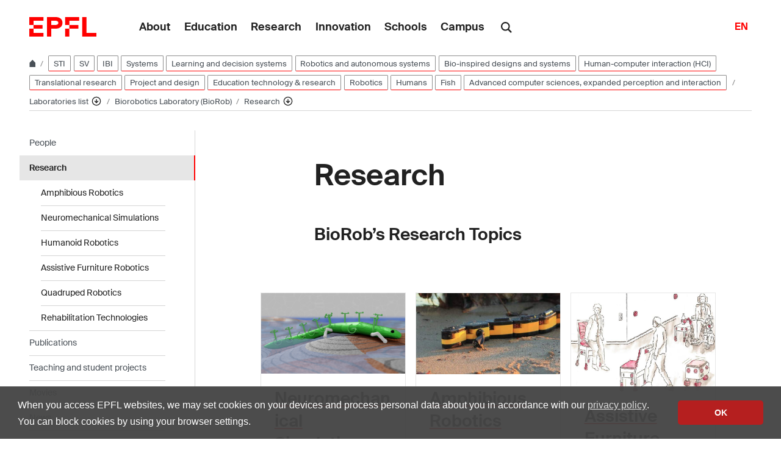

--- FILE ---
content_type: image/svg+xml
request_url: https://www.epfl.ch/labs/biorob/wp-content/themes/wp-theme-2018/assets/icons/icons.svg
body_size: 61061
content:
<svg xmlns="http://www.w3.org/2000/svg"><symbol id="icon-accessibility" viewBox="0 0 24 24"><path d="M12 0a12 12 0 1 0 12 12A12 12 0 0 0 12 0Zm0 4.6a1.32 1.32 0 0 1 1.3 1.3A1.42 1.42 0 0 1 12 7.3 1.32 1.32 0 0 1 10.7 6 1.35 1.35 0 0 1 12 4.6Zm5.1 5.6-3.9.5v2.5l2.1 5.1a.76.76 0 1 1-1.4.6L12 14.2l-1.9 4.7a.76.76 0 0 1-1.4-.6l2.1-5.1v-2.5l-3.9-.5a.64.64 0 0 1-.5-.8c.1-.4.4-.7.7-.6l3.8.5h2.2l3.8-.5a.73.73 0 0 1 .7.6c0 .4-.2.8-.5.8Z"/></symbol><symbol id="icon-arrow-left" viewBox="0 0 16 16"><path d="m4.414 9 5.293 5.293-1.414 1.414L.586 8 8.293.293l1.414 1.414L4.414 7H16v2z"/></symbol><symbol id="icon-arrow-right" viewBox="0 0 16 16"><path d="M11.586 7 6.293 1.707 7.707.293 15.414 8l-7.707 7.707-1.414-1.414L11.586 9H0V7h11.586z"/></symbol><symbol id="icon-bluesky" viewBox="0 0 64 57"><path d="M13.873 3.805C21.21 9.332 29.103 20.537 32 26.55v15.882c0-.338-.13.044-.41.867-1.512 4.456-7.418 21.847-20.923 7.944-7.111-7.32-3.819-14.64 9.125-16.85-7.405 1.264-15.73-.825-18.014-9.015C1.12 23.022 0 8.51 0 6.55 0-3.268 8.579-.182 13.873 3.805Zm36.254 0C42.79 9.332 34.897 20.537 32 26.55v15.882c0-.338.13.044.41.867 1.512 4.456 7.418 21.847 20.923 7.944 7.111-7.32 3.819-14.64-9.125-16.85 7.405 1.264 15.73-.825 18.014-9.015C62.88 23.022 64 8.51 64 6.55c0-9.818-8.578-6.732-13.873-2.745Z"/></symbol><symbol id="icon-browse" viewBox="0 0 14 14"><path d="M0 5h3v3H0zm0 5h3v3H0zM0 0h3v3H0zm5 0h8v3H5zm0 5h8v3H5zm0 5h8v3H5z"/></symbol><symbol id="icon-chevron-bottom" viewBox="0 0 24 24"><path fill="currentColor" d="M6.1 7.1 4.1 9l7.9 7.9L19.9 9l-2-1.9L12 13Z"/></symbol><symbol id="icon-chevron-last-left" viewBox="0 0 24 24"><path fill="currentColor" d="m18 6.1-2-2-7.2 7.3V5.1H6v13.8h2.8v-6.3l7.2 7.3 2-2-5.9-5.9z"/></symbol><symbol id="icon-chevron-last-right" viewBox="0 0 24 24"><path fill="currentColor" d="m6 17.9 2 2 7.2-7.3v6.3H18V5.1h-2.8v6.3L8 4.1l-2 2 5.9 5.9z"/></symbol><symbol id="icon-chevron-left" viewBox="0 0 24 24"><path fill="currentColor" d="m16.9 6.1-1.9-2L7.1 12l7.9 7.9 1.9-2L11 12z"/></symbol><symbol id="icon-chevron-right" viewBox="0 0 24 24"><path fill="currentColor" d="m7.1 17.9 1.9 2 7.9-7.9L9 4.1l-1.9 2L13 12z"/></symbol><symbol id="icon-chevron-top" viewBox="0 0 24 24"><path fill="currentColor" d="m17.9 16.9 2-1.9L12 7.1 4.1 15l2 1.9L12 11Z"/></symbol><symbol id="icon-close" viewBox="0 0 14 14"><path d="M13 1.4 11.6 0 6.5 5.1 1.4 0 0 1.4l5.1 5.1L0 11.6 1.4 13l5.1-5.1 5.1 5.1 1.4-1.4-5.1-5.1z"/></symbol><symbol id="icon-elements" viewBox="0 0 80 91.18"><path d="M39.99 31.18a20 20 0 0 0 0 40 19.39 19.39 0 0 0 3.34-.3v-6.84a13.14 13.14 0 0 1-3.34.48 13.32 13.32 0 0 1-12.85-10H59.7a20.43 20.43 0 0 0 .29-3.34 20 20 0 0 0-20-20zm0 6.67a13.31 13.31 0 0 1 12.88 10H27.14a13.31 13.31 0 0 1 12.85-10z"/><path d="m46.59 11.77 7.06-7L48.94 0l-11.3 11.27a40 40 0 1 0 8.95.47zm-6.6 72.75a33.34 33.34 0 1 1 33.34-33.34 33.34 33.34 0 0 1-33.34 33.34z"/></symbol><symbol id="icon-epfl-animals-chicken-farm-love" viewBox="0 0 365.103 299.7"><path d="m349.8 226.8-71.1 71.1-12.6-12.3c-19.8 9.9-52.5 14.1-79.8 14.1-31.8 0-70.5-4.8-93-22.5-12.6-9.9-16.2-21-16.2-29.1v-31.5L7.2 186c-4.5-2.1-7.2-6.9-7.2-11.1 0-5.1 2.7-9.6 7.2-11.7l73.2-33.6c3.6-14.7 12.9-31.8 23.1-43.5-7.8-7.5-15.9-17.7-15.9-31.5 0-22.5 18-40.5 39.9-40.5 7.5 0 14.7 2.4 20.4 6.3C156.3 8.1 171 0 186 0c18.3 0 33.6 10.5 41.4 25.8 6.3-3.6 13.8-5.1 21.3-4.5 23.4 2.1 39 18.9 39 40.2 0 13.8-8.1 25.8-13.5 31.8 10.2 13.8 17.7 32.4 19.5 48.6 3.9-1.5 7.5-2.4 11.4-2.7 15.3-3.6 33 1.2 44.7 13.2 21 21.6 19.8 54.6 0 74.4ZM77.1 188.7V159l-33.9 15.6 33.9 14.1Zm109.2 79.8c20.7 0 40.2-2.4 55.8-7.2l-34.5-34.5c-19.8-19.8-21.3-52.5 0-74.4 13.8-14.1 36.3-18.9 54-11.4-6.6-35.4-39-60.3-75.3-60.3-43.5 0-78 34.2-78 75.6v91.8c7.8 15 50.1 20.4 78 20.4ZM122.4 69.6c9.3-6.3 12-7.2 22.2-12l-3.9-9.9c-2.4-5.7-7.8-8.4-13.2-8.4-8.1 0-15 6.9-15 15.3 0 5.1 4.8 10.5 9.9 15Zm24.9 54.6c9.9 0 18 7.8 18 17.7s-8.1 18-18 18-17.7-8.1-17.7-18 7.8-17.7 17.7-17.7Zm60-72.6c.9-6.3-.3-10.8-2.1-13.8-3.3-7.8-10.8-12.9-19.2-12.9s-15.6 4.5-18.9 12.3c-1.5 3.9-2.7 9-3 14.4 13.5-2.7 29.7-2.7 43.2 0Zm71.4 202.5 48.9-49.2c8.1-7.5 9-21.6 0-30.3-8.1-7.8-21-8.7-30 0l-18.9 18.9-18.9-18.9c-8.1-8.1-22.2-7.8-30 0-9 9-7.8 22.5 0 30.3l48.9 49.2ZM256.8 75.3c3.9-5.4 6.6-12.3 4.8-18.3-1.5-7.8-12-12-17.1-8.7-5.4 0-10.8 3.6-14.7 10.2 9.6 4.2 19.2 9.9 27 16.8Z"/></symbol><symbol id="icon-epfl-animals-cow-farm-love" viewBox="0 0 351.3 299.4"><path d="M6.6 105.3c6-15.9 16.8-28.8 32.1-36.9-8.1-5.7-15.9-14.7-21.9-24.9C8.7 30.3 3.3 16.5 1.8 6l30.9-6s3 15.6 12.9 30.3C55.2 44.7 67.2 53.1 84 56.4c14.4-33 46.8-54.6 83.1-54.6s68.7 21.3 83.4 54.6c16.8-3.3 28.5-11.7 38.1-25.8C298.5 15.9 301.5 0 301.5 0l31.2 6c-1.5 9-5.7 21.6-13.2 34.5-6.6 11.4-15 21.3-24 28.2 15.6 8.1 27.9 20.7 33.9 36.3 4.2 11.1 4.8 20.4 4.8 39.9 11.1 11.1 17.1 24.6 17.1 39.9 0 14.1-5.1 27.9-16.5 39.3l-75.6 75.3-27.3-26.7c-18.3 18.3-41.1 26.7-64.8 26.7-50.7 0-90.6-41.4-90.6-90.6v-61.5c-8.4 5.7-17.4 9.3-27.6 11.7-13.5 3.3-27.6 4.5-48.9 4.5 0-32.4 1.2-44.4 6.6-58.2Zm57 14.1c5.7-5.7 9.9-14.1 12-29.7-14.7 1.8-25.5 5.7-31.5 11.7-5.1 5.1-9.6 13.8-11.7 29.7 14.7-1.5 25.2-5.7 31.2-11.7ZM173.7 162c3-11.4 12.3-21.9 24.9-26.7 9-3.6 18-4.8 27.6-3.3V92.4c0-32.4-26.4-59.4-59.1-59.4S108 60.3 108 92.4V162h65.7Zm-6.6 106.2c16.5 0 31.5-6.9 42.3-17.7l-26.1-26.4c-8.7-9-13.8-19.2-15.6-30.6H108v15.3c0 32.7 26.7 59.4 59.1 59.4Zm-45-162.9c0-9.6 8.1-17.7 17.7-17.7s17.7 8.1 17.7 17.7-7.8 17.7-17.7 17.7-17.7-7.8-17.7-17.7Zm17.7 97.2c9.9 0 17.7 8.1 17.7 18s-7.8 17.7-17.7 17.7-17.7-8.1-17.7-17.7 8.1-18 17.7-18Zm57.3-115.2c9.9 0 18 8.1 18 18s-8.1 17.7-18 17.7-17.7-7.8-17.7-17.7 8.1-18 17.7-18Zm62.1 168 53.4-53.4c10.2-10.2 9.3-25.2 0-34.2-9.9-9.9-25.2-8.7-33.9 0l-19.5 19.5-19.5-19.5c-9.9-9.9-25.2-9-34.2 0s-9.3 24.9 0 34.2l53.7 53.4Zm11.1-135.9c1.5 1.8 2.4 2.1 4.5 3.6l26.7 7.8c-2.4-18.3-8.1-25.8-11.7-29.4-6.6-6.3-16.8-9.9-31.5-11.7 2.4 18.9 8.1 25.8 12 29.7Z"/></symbol><symbol id="icon-epfl-animals-fish-water-1" viewBox="0 0 475.8 142.8"><path d="M0 76.8C43.8 44.1 116.7 5.1 153.6 5.1c9.9 0 23.4 1.8 50.7 6.9 27.3 5.1 53.7 9.9 76.5 9.3C304.2 11.1 327 0 361.2 0c49.5 0 114.6 33 114.6 75 0 38.7-57.6 60.9-106.2 60.9-24.9 0-49.5-5.1-74.1-11.1-31.8 0-59.1 5.4-84.3 9.9-20.7 3.9-44.4 8.1-59.1 8.1-38.4 0-93.6-26.1-152.1-66Zm156 47.1c25.2-1.8 72.9-12.9 101.7-15.3-17.1-7.5-31.8-15.3-41.1-21-13.2 1.8-17.1 2.1-51 3-36.6 1.2-47.7 1.2-105.9 1.2 44.1 19.8 67.8 34.2 96.3 32.1Zm67.2-69c9.9-2.4 22.2-9.9 32.4-16.2-17.4-1.5-36.6-5.1-54.3-8.1-18.9-3.3-36.9-6.6-48.3-6.6-22.2 0-67.5 21.6-93 36.3 73.5 0 138 .6 163.2-5.4ZM369 104.4c27.6 0 77.4-12.9 75-30.9-3-22.2-55.2-42-82.8-42s-45.6 7.5-71.7 23.1c-9.9 5.7-20.4 12.3-32.1 19.5 36.3 17.7 75.6 30.3 111.6 30.3Zm38.7-45.6c3.6 0 6.3 2.7 6.3 6.3s-2.7 6.3-6.3 6.3-6.3-3-6.3-6.3c0-3.6 3-6.3 6.3-6.3Z"/></symbol><symbol id="icon-epfl-animals-fish-water" viewBox="0 0 478.8 190.8"><path d="M132.3 141.9c0-6.6 3.3-12 6.6-16.5-8.4-2.7-15.9-4.8-23.4-5.7-18 17.7-49.5 35.1-72.3 35.1C13.5 154.8 0 123.9 0 88.2 0 50.7 16.8 8.7 49.5 8.7c18.9 0 38.7 14.4 65.4 37.8 3 0 7.5-.3 13.2-.9 0-10.5 4.2-18.6 13.8-26.1C158.1 6.9 175.5 0 192.3 0c19.5 0 34.5 9.3 44.4 26.4 18.6-2.7 37.2-4.2 55.8-4.2 68.1 0 147.6 21.3 186.3 48.3-33.9 64.2-97.8 90.3-177 90.3-13.8 0-40.2-1.8-53.1-3.9-17.7 17.1-41.4 33.9-61.5 33.9-21.6 0-54.9-27-54.9-48.9Zm-87.6-18.3c25.2-5.4 40.8-18.6 49.5-27.3V70.5C86.4 60.9 60 42 50.1 39.9c-11.4 0-18.6 31.5-18.6 49.2 0 14.1 3.6 35.4 13.2 34.5Zm128.7-19.8c46.2 16.2 79.8 25.8 128.7 25.8 52.2 0 101.7-15.3 131.4-47.4-43.5-18.6-93.9-28.8-141.9-28.8-34.2 0-68.1 5.1-101.1 15.3-17.1 5.1-47.4 7.5-64.8 8.7v12.3c15.3 2.7 27.3 6.9 47.7 14.1Zm8.1-65.1c15.6-4.5 23.4-6.6 34.5-8.7-6.9-8.1-12.9-10.8-24-10.8-12.3 0-25.8 5.1-38.1 15-4.5 3.6-6.3 6.3-6 9.9 12.6-1.2 25.5-3 33.6-5.4Zm-23.4 115.8c6.6 7.5 21.3 17.4 29.4 17.4 9.9 0 18.6-6.6 37.8-19.5-21-4.5-37.8-10.2-67.5-20.7-3 3.3-6.6 7.5-6.6 10.2 0 2.1 1.8 6.9 6.9 12.6Zm207-72.9c3.9 0 7.5 3.3 7.5 7.5s-3.6 7.5-7.5 7.5c-4.2 0-7.5-3.3-7.5-7.5s3.3-7.5 7.5-7.5Z"/></symbol><symbol id="icon-epfl-animals-pig-love" viewBox="0 0 405.263 299.406"><path d="M78.9.006c18.9 0 37.5 9 58.2 27 18.3-13.2 43.2-21 66.3-21s46.5 7.5 64.5 19.5c17.7-15.3 38.1-25.8 58.2-25.5 25.8.6 44.7 13.2 78.9 47.1-28.2 28.5-48.6 45.6-77.7 45.6-3.9 0-8.4-.6-10.8-2.1 3.6 8.4 5.1 18 5.1 26.7 21.3-9.9 48.6-5.1 66 12.3 23.7 23.7 23.4 62.7 0 85.8l-84 84-62.1-61.5c-12 4.2-24.9 6-38.1 6-66.6 0-119.1-54.3-119.1-118.8 0-11.7 2.1-23.4 5.7-34.2-2.1 1.2-9.6 1.8-11.1 1.8-26.1 0-45-12.9-78.9-47.1 29.1-28.8 48.6-45.6 78.9-45.6Zm.6 61.2c12 .3 21-4.8 32.4-14.1-12.3-10.2-23.4-15-33.6-15.3-11.4-.3-22.5 5.7-32.1 13.8 14.4 12.3 24 15.3 33.3 15.6Zm53.7 114.6c5.1 6.6 9 10.5 17.1 17.4-3-3.9-4.5-8.7-4.5-13.2 0-31.8 25.8-57.6 57.6-57.6 7.2 0 14.4 1.8 19.8 4.5 11.1-9.6 24.6-15 39-15 9.9 0 18.6 2.4 27.6 7.5-.6-6.3-1.8-12.9-3.9-18.9-10.2-36.6-43.5-62.7-82.5-62.7-47.7 0-87.3 39-87.3 87.3 0 20.1 6.3 36.6 17.1 50.7Zm18.9-87.3c0-9.9 8.1-18 18-18s18.3 8.1 18.3 18-8.1 18.3-18.3 18.3-18-8.1-18-18.3Zm51.3 123.6c4.2 0 7.8-.9 11.1-2.7-2.4-3.3-3.9-6-6.9-11.4-5.7-10.8-7.2-24.6-3.3-36 .9-4.2 2.1-8.1 4.2-11.7-3.3-1.5-8.4-2.1-12-1.5-14.1 2.7-25.2 15.6-25.2 31.2 0 17.7 14.4 32.1 32.1 32.1Zm32.4-141.9c9.9 0 18 8.1 18 18s-8.1 18.3-18 18.3-18.3-8.1-18.3-18.3 8.1-18 18.3-18Zm67.8 184.8 61.5-61.8c11.7-11.4 11.7-29.7 0-41.1-11.4-11.4-29.4-11.1-41.1 0l-20.4 20.7-20.7-20.7c-11.1-11.1-29.7-11.4-41.1 0-11.35 11.278-11.407 29.622-.13 40.971l.13.13 61.8 61.8Zm23.1-193.8c11.1 0 22.2-5.4 32.1-14.1-12.3-10.2-23.4-15-33.3-15.3-11.7-.3-22.5 5.7-32.4 13.8 12 10.2 23.1 15.6 33.6 15.6Z"/></symbol><symbol id="icon-epfl-animals-sheep-farm-love" viewBox="0 0 382.081 299.4"><path d="M21.63 111.6c10.5-10.8 24.6-17.4 43.8-20.7-1.8-3.9-2.4-8.1-2.4-13.2 0-19.8 12.9-36.6 30.9-42.3C98.13 15.3 116.13 0 137.432 0c14.1 0 27 6.9 35.1 17.4 8.1-10.5 20.7-17.4 35.1-17.4 21.6 0 39.3 15.3 43.5 35.4 18.3 5.7 31.2 22.5 31.2 42.3 0 5.7-.9 11.1-3.3 15.9 19.8 3 34.2 9.6 44.7 20.4 9.9 9.9 15.9 22.5 18.6 35.4 9 .6 17.7 4.5 24.9 11.7 19.8 19.5 19.8 51.3 0 71.1l-67.2 67.2-45-45.3c-17.1 27.3-47.7 45.3-82.5 45.3-53.7 0-97.2-43.5-97.2-97.2v-21.9c-7.2 4.5-14.1 7.5-22.5 9.6-12.3 4.2-28.5 5.7-52.8 6-.3-41.1 1.2-64.2 21.6-84.3Zm41.7 39.6c3-3.6 8.7-11.1 10.8-29.4-14.7 1.8-25.5 6.3-30.9 12.3-3 3.6-8.7 10.8-10.8 29.4 14.4-2.1 24.3-6 30.9-12.3Zm42.6-60.6c6-.3 7.8-.6 10.8-3.9 5.1-5.7 14.1-9.9 23.1-9.9s16.8 3.6 22.8 9.9c1.8 2.1 5.1 3.9 9.3 3.9 4.8 0 7.8-2.1 9.9-3.9 6-6.6 14.4-10.5 23.1-10.5s17.4 3.9 23.4 10.5c2.1 1.8 5.4 3.9 9.6 3.9 7.2 0 12.9-5.7 12.9-12.9 0-5.1-3.6-10.5-9-12.3-10.5-3.3-18.9-11.4-21.3-23.4-1.2-5.7-6-10.8-12.9-10.8-5.1 0-8.7 3-10.2 5.4-6 7.5-15.3 12-24.9 12s-18.9-4.5-24.6-12c-2.1-2.4-5.7-5.4-10.5-5.4-6 0-11.4 4.5-12.6 10.2-2.1 10.8-9.9 20.4-21.6 24-4.8 1.5-8.7 6-8.7 12.3 0 6.9 5.1 12.3 11.4 12.9Zm53.1 175.8v-21.9l-20.7-18.9 17.1-18.6 16.2 14.7 16.201-14.7 17.1 18.6-20.7 18.9v22.2c21-3.3 38.7-16.5 47.7-35.7-6.6-8.7-10.8-18.9-11.4-29.4-2.7-10.5-1.2-21.3 4.8-30 3.6-5.1 7.8-9.9 13.2-14.4v-36c-6.3.3-11.7-.6-18.3-3-6-2.1-11.1-5.7-15.3-10.2-8.1 9-19.8 14.4-33 14.4s-24.3-5.4-32.1-13.8c-4.5 4.8-10.8 8.7-16.2 10.5-5.4 1.8-11.7 2.7-16.8 2.1v81c0 32.1 22.5 58.2 52.2 64.2Zm-2.1-117.9c0 9.9-8.4 17.7-18 17.7s-17.7-7.8-17.7-17.7 8.1-17.7 17.7-17.7 18 7.8 18 17.7Zm48.6-17.7c9.9 0 17.7 7.8 17.7 17.7s-7.799 17.7-17.7 17.7-17.7-7.8-17.7-17.7 7.8-17.7 17.7-17.7Zm94.5 124.2 45-45c6.9-6.9 7.201-19.8 0-26.7-7.5-7.2-19.799-6.6-26.399 0l-18.6 18.3-18.3-18.3c-7.2-7.2-18.9-7.2-26.4 0-7.2 7.2-7.2 19.8 0 26.7l44.7 45Zm-21.6-107.4c8.7 1.2 14.7 4.5 21.6 10.2 3.9-3 6.9-4.8 10.5-6.6-5.7-17.4-18.899-24.3-39-26.7 1.5 11.4 4.5 18 6.9 23.1Z"/></symbol><symbol id="icon-epfl-architecture-building-campus-innovation-park-1" viewBox="0 0 387 292.8"><path d="M147.9 82.8V0H387v210h-31.5v-59.1H239.1V183h82.8v25.2h-82.8v84.6h-31.5v-20.4H64.8v-25.2h142.8v-75.3H64.8v-25.5h142.8v-32.1H31.5v82.5h133.2v25.5H31.5v70.5H0v-210h147.9Zm91.2 0v42.6h116.4V93.3h-99.9V68.1h99.9V31.5H179.4v51.3h59.7Z"/></symbol><symbol id="icon-epfl-architecture-building-campus-innovation-park" viewBox="0 0 324.9 292.8"><path d="M324.9 0v292.8h-31.5v-52.5H78.6v-25.5h214.8V135H78.6v-25.5h214.8V82.2H78.6V56.7h214.8V31.8H31.5v129.3l215.1 1.2v25.2l-215.1-1.2v81h215.1v25.5H0V0h324.9Z"/></symbol><symbol id="icon-epfl-architecture-building-campus-pavillon" viewBox="0 0 416.4 299.4"><path d="M368.7 299.4 282.3 240v56.1H144.6v-42L0 0l416.4 80.1-47.7 219.3ZM144.6 190.8v-33h65.7l133.5-59.4L61.2 43.5l83.4 147.3Zm106.2 73.8v-45.9l-42.3-29.4h-32.4v75.3h74.7Zm97.2-17.1 27.3-128.4L246 176.4l102 71.1Z"/></symbol><symbol id="icon-epfl-architecture-building-campus-stcc-1" viewBox="0 0 372.3 296.1"><path d="M372.3 107.1v189H117.6V157.2L0 111.3V81.9L220.2 0l152.1 107.1Zm-64.5-6.9-92.1-65.1L74.4 87.6l233.4 12.6Zm33 110.4v-83.4L94.8 114l246 96.6Zm0 54v-20.4l-191.7-74.7v95.1h191.7Z"/></symbol><symbol id="icon-epfl-architecture-building-campus-stcc" viewBox="0 0 438 296.4"><path d="M129.9 254.1V125.7L0 70.8 157.2 0l251.4 92.1L438 231.3v65.1H222l-92.1-42.3ZM286.5 80.7 158.4 33.9 94.5 62.4l192 18.3Zm114 126-18.9-91.2-252.3-24.3 271.2 115.5Zm-188.1 51v-96.9l-51-21.6V234l51 23.7Zm194.1 7.2v-21.3l-168.6-71.7v93h168.6Z"/></symbol><symbol id="icon-epfl-architecture-stone-rolex" viewBox="0 0 388.5 292.8"><path d="M0 0h388.5v292.8H0V0Zm357 261.3V31.5H31.5v229.8H357ZM115.2 55.5c34.8 0 66.3 21.6 66.3 51.9s-32.1 52.2-66.3 52.2-66-21.6-66-52.2 31.8-51.9 66-51.9ZM81.6 179.7c9.9 0 17.7 8.1 17.7 17.7s-7.8 18-17.7 18-18-8.1-18-18 8.4-17.7 18-17.7Zm33.6-45.3c21.3 0 40.8-11.7 40.8-27s-20.4-26.7-40.8-26.7-40.8 11.4-40.8 26.7 20.4 27 40.8 27Zm33.6 69.9c9.9 0 18 8.1 18 18s-8.1 17.7-18 17.7-17.7-7.8-17.7-17.7 7.8-18 17.7-18Zm115.8-92.7c39.6 0 71.7 29.4 71.7 66s-33.3 66.3-71.7 66.3-71.7-28.2-71.7-66.3 32.7-66 71.7-66Zm-32.4-61.5c9.6 0 17.7 7.8 17.7 17.7s-8.1 18-17.7 18-18-8.1-18-18 8.1-17.7 18-17.7Zm32.4 168.6c25.5 0 46.5-18.6 46.5-41.1s-21-40.8-46.5-40.8-46.5 18.3-46.5 40.8 21 41.1 46.5 41.1Z"/></symbol><symbol id="icon-epfl-character-aggrieved-unhappy" viewBox="0 0 299.876 299.4"><path d="M149.939 299.4c-86.4 0-154.5-72.3-149.7-158.7C4.739 60 70.739 0 153.239 0s151.2 73.8 146.4 158.1c-4.8 80.1-70.8 141.3-149.7 141.3Zm0-31.2c62.4 0 114.3-48.9 118.2-111.9 3.9-65.7-47.1-121.5-112.5-125.1-69 0-120 46.8-124.2 111.3-4.5 66.6 50.7 125.7 118.5 125.7Zm-24.9-120 25.2 25.2 26.1-26.1 44.1 51.6-19.2 16.2-26.4-30.6-24.6 24.6-24.6-24.3-28.2 30.6-18.6-16.8 46.2-50.4Zm-24.6-45c9.9 0 17.7 7.8 17.7 17.7s-7.8 17.7-17.7 17.7-18-7.8-18-17.7 8.1-17.7 18-17.7Zm96.9 0c9.9 0 17.7 7.8 17.7 17.7s-7.8 17.7-17.7 17.7-17.7-7.8-17.7-17.7 7.8-17.7 17.7-17.7Z"/></symbol><symbol id="icon-epfl-character-amazed-surprised" viewBox="0 0 299.7 299.4"><path d="M299.7 149.7c0 82.8-67.2 149.7-150 149.7S0 232.5 0 149.7 66.9 0 149.7 0s150 66.6 150 149.7Zm-150 118.5c65.4 0 118.5-53.1 118.5-118.5S215.1 31.2 149.7 31.2 31.5 84.9 31.5 149.7s53.7 118.5 118.2 118.5Zm-49.8-165c9.9 0 17.7 7.8 17.7 17.7s-7.8 18-17.7 18-17.7-8.1-17.7-18 7.8-17.7 17.7-17.7Zm48 44.1c24.3 0 43.8 19.8 43.8 44.1s-19.5 44.1-43.8 44.1-44.1-19.8-44.1-44.1 19.8-44.1 44.1-44.1Zm0 62.7c10.2 0 18.6-8.4 18.6-18.6s-8.4-18.9-18.6-18.9-18.6 8.4-18.6 18.9 8.4 18.6 18.6 18.6Zm51.6-106.8c9.9 0 17.7 7.8 17.7 17.7s-7.8 18-17.7 18-17.7-8.1-17.7-18 7.8-17.7 17.7-17.7Z"/></symbol><symbol id="icon-epfl-character-angry-disappointed" viewBox="0 0 299.7 299.4"><path d="M299.7 149.7c0 82.8-67.2 149.7-150 149.7S0 232.5 0 149.7 66.9 0 149.7 0s150 66.9 150 149.7Zm-150 118.5c65.4 0 118.5-53.1 118.5-118.5S215.1 31.2 149.7 31.2 31.5 85.2 31.5 149.7 84 268.2 149.7 268.2Zm0-104.1c24.9 0 51.9 13.5 70.5 34.8L201 215.4c-13.8-15.6-33.9-26.1-51.3-26.1s-38.1 10.5-52.5 26.4l-18.9-16.8c19.2-21.3 46.5-34.8 71.4-34.8Zm-49.8-60.9c9.9 0 17.7 7.8 17.7 17.7s-7.8 18-17.7 18-17.7-8.1-17.7-18 7.8-17.7 17.7-17.7Zm99.6 0c9.9 0 17.7 7.8 17.7 17.7s-7.8 18-17.7 18-17.7-8.1-17.7-18 7.8-17.7 17.7-17.7Z"/></symbol><symbol id="icon-epfl-character-bored-double" viewBox="0 0 376.5 299.4"><path d="M376.5 149.7c0 82.8-67.2 149.7-149.7 149.7-13.2 0-26.1-1.8-38.4-5.1-12.3 3.3-25.2 5.1-38.7 5.1C67.2 299.4 0 232.5 0 149.7S67.2 0 149.7 0c13.5 0 26.4 1.8 38.7 5.1C200.7 1.8 213.6 0 226.8 0c82.5 0 149.7 66.9 149.7 149.7ZM149.7 268.2c65.1 0 118.5-52.2 118.5-118.5S214.5 31.2 149.7 31.2 31.5 84.9 31.5 149.7s53.1 118.5 118.2 118.5Zm-48-166.2c9.9 0 17.7 7.8 17.7 17.7s-7.8 17.7-17.7 17.7-18-7.8-18-17.7 8.1-17.7 18-17.7Zm-13.8 68.7h123.9v25.5H87.9v-25.5ZM196.8 102c9.9 0 17.7 7.8 17.7 17.7s-7.8 17.7-17.7 17.7-18-7.8-18-17.7 8.1-17.7 18-17.7Zm72.6 156.6c43.2-16.5 75.9-58.8 75.9-108.9s-35.1-98.1-84-111.9c-4.2-1.2-12-3.3-18.9-3.9 34.8 26.1 57 68.4 57 115.8s-22.2 89.7-57 116.1c9.3-1.2 18-3.6 27-7.2Z"/></symbol><symbol id="icon-epfl-character-bored-emotion" viewBox="0 0 299.7 299.4"><path d="M299.7 149.7c0 82.8-67.2 149.7-150 149.7S0 232.5 0 149.7 66.9 0 149.7 0s150 66.6 150 149.7Zm-150 118.5c66 0 118.5-54.6 118.5-118.5s-54-118.5-118.5-118.5S31.5 84 31.5 149.7s52.8 118.5 118.2 118.5Zm-49.2-165c9.9 0 17.7 7.8 17.7 17.7s-7.8 17.7-17.7 17.7-18-7.8-18-17.7 8.1-17.7 18-17.7Zm-13.8 67.2h123.9v25.5H86.7v-25.5Zm110.7-67.2c9.9 0 17.7 7.8 17.7 17.7s-7.8 17.7-17.7 17.7-17.7-7.8-17.7-17.7 7.8-17.7 17.7-17.7Z"/></symbol><symbol id="icon-epfl-character-person-dialog" viewBox="0 0 540.9 296.1"><path d="M48.6 124.5c-10.2-12.9-16.5-29.4-16.5-47.4C32.1 34.2 66.6 0 109.5 0s77.1 34.2 77.1 77.1c0 18-6 34.5-16.5 47.4 29.4 19.8 48.9 53.4 48.9 90.9v80.7H0v-80.7c0-37.5 19.5-71.1 48.6-90.9Zm138 139.2v-48.3c0-29.1-17.7-57-43.8-69.3-9.9 5.4-21.3 8.1-33.3 8.1s-23.7-2.7-33.6-8.1c-26.7 13.2-43.5 39.9-43.5 69.3v48.3h154.2Zm-77.1-141.6c24.3 0 45-19.5 45-45s-21-45-45-45c-25.2 0-45 20.1-45 45s21.3 45 45 45Zm114-90.6 9 6.9-19.2 26.4h111l-19.2-26.4 9-6.9L342 71.1l-27.6 39.6-8.7-6.6 18.9-27.6H213l18.9 27.6-8.7 6.6-27.6-39.6 27.9-39.6Zm98.7 183.9c0-37.5 19.2-71.1 48.6-90.9-10.5-12.9-16.5-29.4-16.5-47.4 0-42.9 34.5-77.1 77.4-77.1s77.1 34.2 77.1 77.1c0 18-6.3 34.5-16.5 47.4 29.4 19.8 48.6 53.4 48.6 90.9v80.7H322.2v-80.7Zm186.6 48.3v-48.3c0-29.1-17.7-57-43.8-69.3-9.9 5.4-21.6 8.1-33.3 8.1-12.3 0-23.7-2.7-33.9-8.1-26.4 13.2-43.5 39.9-43.5 69.3v48.3h154.5Zm-77.1-141.6c24.3 0 44.7-19.5 44.7-45s-20.7-45-44.7-45c-25.5 0-45 20.1-45 45s21 45 45 45Z"/></symbol><symbol id="icon-epfl-character-person-group" viewBox="0 0 399.3 296.1"><path d="M0 296.1v-79.8c0-36 22.2-53.4 30.6-59.7-5.4-8.1-8.1-17.7-8.1-28.2 0-30 24.6-54.6 54.6-54.6 3.6 0 6.9.3 10.5.9-2.7-6.3-4.2-13.2-4.2-20.4C83.4 24.3 108 0 138 0s54.6 24.3 54.6 54.3c0 7.2-1.5 14.4-4.2 20.7 7.8-1.2 15.6-1.5 22.2 0-2.7-6.3-4.2-13.5-4.2-20.7C206.4 24.3 231 0 261 0s54.3 24.3 54.3 54.3c0 7.2-1.2 14.4-3.9 20.7 3.6-.9 7.2-1.2 10.8-1.2 30 0 54.6 24.6 54.6 54.6 0 10.5-2.7 20.1-8.1 28.2 19.2 14.1 30.6 39 30.6 60.9v78.6H0Zm122.7-31.5v-48.9c-1.2-17.1-9-27.3-23.7-37.8-12.9 6.9-30.6 6.9-43.5.3-18 12-24 20.1-24 38.1v48.3h91.2ZM77.1 151.5c12.6 0 23.1-10.2 23.1-23.1s-10.5-23.1-23.1-23.1S54 115.8 54 128.4s10.2 23.1 23.1 23.1Zm42-83.7c3.3 2.7 7.2 5.4 10.8 8.1 5.1 2.1 11.1 2.1 16.2 0 3.6-2.4 6.9-5.4 10.5-7.8 2.7-3.9 4.5-8.7 4.5-13.8 0-12.6-10.5-23.1-23.1-23.1s-23.1 10.5-23.1 23.1c0 5.1 1.5 9.9 4.2 13.5Zm19.2 104.1c5.1-8.1 11.4-12.6 14.7-15.3-5.1-8.1-7.8-17.7-7.8-28.2 0-7.2 1.5-14.4 3.9-20.7-6.6 1.5-15.9 1.2-21.3.3 2.4 6.3 3.9 13.2 3.9 20.4 0 10.5-3 20.1-8.1 28.2 6 4.2 10.8 9.6 14.7 15.3Zm106.8 92.7v-47.1c0-16.8-8.7-29.1-23.4-39.6-12.9 6.9-31.2 6.9-44.4 0-18 13.2-23.1 20.7-23.1 39.3v47.4h90.9Zm-45.6-113.1c12.6 0 23.1-10.2 23.1-23.1s-10.5-23.1-23.1-23.1-23.1 10.5-23.1 23.1 10.5 23.1 23.1 23.1Zm42.3-84.3c3.3 3 7.2 6 10.8 8.7 5.7 2.4 12.3 2.4 17.7-.3 3.6-3 6.9-6.3 10.2-9.3 2.1-3.6 3.6-7.5 3.6-12 0-12.6-10.5-23.1-23.1-23.1s-23.1 10.5-23.1 23.1c0 4.8 1.5 9 3.9 12.9Zm18.6 104.7c5.4-7.8 11.7-12.6 15.3-15.3-5.1-8.1-8.1-17.7-8.1-28.2 0-7.2 1.5-14.1 3.9-20.7-5.7 1.8-15.6 1.5-21.6 0 2.7 6.6 4.2 13.5 4.2 20.7 0 10.5-2.7 20.1-8.1 28.2 6 4.2 10.8 9.6 14.4 15.3Zm107.4 92.7v-47.1c0-16.2-8.7-29.4-23.1-39.6-13.8 6.6-30.9 6.9-44.4.3-16.5 11.7-23.7 19.2-23.7 38.1v48.3h91.2Zm-45.6-113.1c12.9 0 23.1-10.2 23.1-23.1s-10.2-23.1-23.1-23.1-23.1 10.5-23.1 23.1 10.5 23.1 23.1 23.1Z"/></symbol><symbol id="icon-epfl-character-person-management" viewBox="0 0 390.3 296.1"><path d="M48.6 124.5c-10.2-12.9-16.5-29.4-16.5-47.4C32.1 34.2 66.6 0 109.5 0s77.1 34.2 77.1 77.1c0 18-6 34.5-16.5 47.4 5.4 3.6 10.8 8.1 15.6 12.6h59.1V39h60.6c5.1-17.7 21.6-30.9 41.4-30.9 24 0 43.5 19.5 43.5 43.5s-19.5 43.5-43.5 43.5c-19.5 0-36-13.2-41.4-30.6H270v72.6h35.4c5.1-18 21.6-31.2 41.4-31.2 24 0 43.5 19.5 43.5 43.5s-19.5 43.5-43.5 43.5c-19.5 0-36-12.9-41.4-30.3H270v71.7h35.4c5.1-17.7 21.6-30.9 41.4-30.9 24 0 43.5 19.5 43.5 43.5s-19.5 43.5-43.5 43.5c-19.5 0-36-13.2-41.4-30.6h-60.6v-97.2h-39.6c8.7 15.6 13.8 33.9 13.8 52.8v80.7H0v-80.7c0-37.5 19.5-71.1 48.6-90.9Zm138 139.2v-48.3c0-29.1-17.7-57-43.8-69.3-9.9 5.4-21.3 8.1-33.3 8.1s-23.7-2.7-33.6-8.1c-26.7 13.2-43.5 39.9-43.5 69.3v48.3h154.2Zm-77.1-141.6c24.3 0 45-19.5 45-45s-21-45-45-45c-25.2 0-45 20.1-45 45s21.3 45 45 45Zm237.3-52.2c10.2 0 18.3-8.4 18.3-18.3s-8.1-18.3-18.3-18.3-18.3 8.4-18.3 18.3 8.1 18.3 18.3 18.3Zm0 97.8c10.2 0 18.3-8.1 18.3-18.3s-8.4-18.3-18.3-18.3-18.3 8.4-18.3 18.3 8.1 18.3 18.3 18.3Zm0 97.5c10.2 0 18.3-8.4 18.3-18.3s-8.1-18.3-18.3-18.3-18.3 8.4-18.3 18.3 8.1 18.3 18.3 18.3Z"/></symbol><symbol id="icon-epfl-character-person-relationship" viewBox="0 0 358.8 296.1"><path d="M32.4 82.2C21 74.1 13.2 60.9 13.2 45.6 13.2 20.4 33.9 0 59.1 0S105 20.4 105 45.6c0 15.3-7.8 28.5-19.5 36.6 19.5 9.6 32.7 29.7 32.7 52.5H86.7c0-15.3-12.3-27.6-27.6-27.6s-27.6 12.3-27.6 27.6H0c0-22.8 13.2-42.9 32.4-52.5Zm41.1 67.2c0 33.9 15.3 65.7 42.3 85.2l-18.9 25.2C62.1 234 42 192.9 42 149.4h31.5ZM59.1 60c7.8 0 14.4-6.6 14.4-14.4s-6.6-14.4-14.4-14.4-14.4 6.6-14.4 14.4S51 60 59.1 60Zm186-31.2-15 27.3c-32.1-17.1-69.3-16.8-101.4 0l-15-27.3c40.8-22.5 90.3-22.5 131.4 0Zm-6.6 267.3H207c0-15.6-12.3-27.9-27.6-27.9s-27.6 12.3-27.6 27.9h-31.5c0-23.1 13.2-43.2 32.4-52.5-11.7-8.1-18.9-21.6-18.9-36.9 0-25.2 20.1-45.9 45.6-45.9s45.6 20.7 45.6 45.9c0 15.3-7.5 28.8-18.9 36.9 19.2 9.3 32.4 29.4 32.4 52.5Zm-59.1-75c7.8 0 14.1-6.6 14.1-14.4s-6.3-14.4-14.1-14.4-14.4 6.3-14.4 14.4 6.6 14.4 14.4 14.4Zm93.9-138.9c-11.7-8.1-19.5-21.3-19.5-36.6 0-25.2 20.7-45.6 45.9-45.6s45.9 20.4 45.9 45.6c0 15.3-7.8 28.5-19.2 36.6 19.2 9.6 32.4 29.7 32.4 52.5h-31.5c0-15.3-12.3-27.6-27.6-27.6s-27.6 12.3-27.6 27.6h-31.5c0-22.8 13.2-42.9 32.7-52.5Zm12.3 67.2h31.5c0 43.2-20.7 84.9-55.2 110.4l-18.6-25.2c26.7-20.4 42.3-51.3 42.3-85.2ZM299.7 60c8.1 0 14.4-6.6 14.4-14.4s-6.3-14.4-14.4-14.4-14.4 6.6-14.4 14.4S291.9 60 299.7 60Z"/></symbol><symbol id="icon-epfl-character-person-scientist" viewBox="0 0 339.6 296.1"><path d="M0 215.4c0-37.5 19.5-71.1 48.6-90.9-10.2-12.9-16.5-29.4-16.5-47.4C32.1 34.2 66.6 0 109.5 0s77.1 34.2 77.1 77.1c0 18-6 34.5-16.5 47.4 13.5 9.3 25.8 21.6 34.5 35.7v-41.7h80.1v57.9l54.9 119.4-339.6.3v-80.7Zm164.4 48.3 21.3-46.2v-9.3c-1.8-26.1-19.2-51-42.9-62.1-9.9 5.4-21.3 8.1-33.3 8.1s-23.7-2.7-33.6-8.1c-26.7 13.2-43.5 39.9-43.5 69.3v48.3h132Zm-54.9-141.6c24.3 0 45-19.5 45-45s-21-45-45-45c-25.2 0-45 20.1-45 45s21.3 45 45 45Zm190.8 148.5-40.8-88.8v-38.1h-29.4v38.1L189 270.6h111.3ZM251.7 66.9c0-10.5-31.5-7.2-31.5-31.5 0-11.1 6.3-18.6 15-21.6V2.7h18.6v10.2c5.1.9 10.5 3.3 15.6 7.5l-9.3 13.5c-3.6-3-8.1-5.4-13.2-5.4-4.5 0-7.5 2.1-7.5 5.1 0 10.5 30.9 6.9 30.9 31.8 0 12.6-7.5 20.4-17.7 23.4v10.5h-18.3V88.8c-6.3-1.5-12.3-4.8-17.7-9.3l8.7-14.4c5.4 4.5 11.7 7.8 17.7 7.8 5.1 0 8.7-2.7 8.7-6Z"/></symbol><symbol id="icon-epfl-character-smiley-happy" viewBox="0 0 298.8 299.4"><path d="M0 149.7C0 66.9 66.9 0 149.1 0s149.7 66.9 149.7 149.7-67.2 149.7-149.7 149.7S0 232.5 0 149.7Zm149.4 117.6c64.8 0 117.3-52.5 117.3-117S214.2 33 149.4 33 32.7 85.2 32.7 150.3s51.9 117 116.7 117Zm-51.9-99.6c14.1 15.9 34.8 26.4 52.2 26.4s37.8-10.5 51.3-26.1l19.2 16.5c-18.6 21.3-45.6 34.8-70.5 34.8s-52.2-13.2-71.1-34.8l18.9-16.8Zm2.4-64.5c9.9 0 18 7.8 18 17.7s-8.1 18-18 18-17.7-8.1-17.7-18 7.8-17.7 17.7-17.7Zm99.6 0c9.9 0 18 7.8 18 17.7s-8.1 18-18 18-17.7-8.1-17.7-18 7.8-17.7 17.7-17.7Z"/></symbol><symbol id="icon-epfl-character-uncomfortable-not" viewBox="0 0 346.2 380.1"><path d="M314.4 230.4c0 82.8-66.9 149.7-149.7 149.7S15 313.2 15 230.4c0-15.9 2.4-30.9 6.9-45.3C8.1 176.7 0 160.2 0 141.3c0-27.9 41.1-60.6 45.3-60.6 2.4 0 18.9 12.3 31.8 27.9 24.6-17.4 54.9-27.9 87.6-27.9 82.8 0 149.7 66.9 149.7 149.7ZM45.3 166.5c13.8 0 21.3-12 21.3-25.2 0-8.7-15.3-24-21.3-29.1-7.5 6.6-20.1 21.6-20.1 29.1 0 13.8 6.6 25.2 20.1 25.2Zm119.4 182.4c66 0 118.5-54 118.5-118.5s-52.8-118.5-118.5-118.5c-26.7 0-54.3 9.6-74.4 26.7.9 6 .9 10.2-.3 16.8-1.8 10.2-7.8 18.9-15.6 23.4-6 5.4-12.9 9-20.7 10.8-5.1 13.2-7.2 26.7-7.2 40.8 0 66 54 118.5 118.2 118.5Zm0-104.1c25.2 0 51.9 13.8 70.5 34.8l-18.9 16.5c-13.5-15.6-33.9-26.1-51.6-26.1s-38.1 10.5-52.2 26.4l-19.2-16.8c19.2-21.3 46.8-34.8 71.4-34.8Zm-47.1-60.6c9.9 0 17.7 7.8 17.7 17.7s-7.8 17.7-17.7 17.7-17.7-7.8-17.7-17.7 7.8-17.7 17.7-17.7Zm93.9 0c9.9 0 17.7 7.8 17.7 17.7s-7.8 17.7-17.7 17.7-17.7-7.8-17.7-17.7 7.8-17.7 17.7-17.7Zm94.2-152.4L282.6 8.7l8.7-8.7 23.4 23.1L337.5 0l8.7 8.7-23.1 23.1 23.1 23.1-8.7 8.7-22.8-23.1-23.4 23.1-8.7-8.7 23.1-23.1Z"/></symbol><symbol id="icon-epfl-character-uncomfortable-uneasy" viewBox="0 0 314.4 299.4"><path d="M314.4 149.7c0 82.8-66.9 149.7-149.7 149.7S15 232.5 15 149.7c0-15.9 2.4-30.9 6.9-45.3C8.1 96 0 79.5 0 60.6 0 32.7 41.1 0 45.3 0c2.4 0 18.9 12.3 31.8 27.9C101.7 10.5 132 0 164.7 0c82.8 0 149.7 66.9 149.7 149.7ZM45.3 85.8c13.8 0 21.3-12 21.3-25.2 0-8.7-15.3-24-21.3-29.1-7.5 6.6-20.1 21.6-20.1 29.1 0 13.8 6.6 25.2 20.1 25.2Zm119.4 182.4c66 0 118.5-54 118.5-118.5S230.4 31.2 164.7 31.2c-26.7 0-54.3 9.6-74.4 26.7.9 6 .9 10.2-.3 16.8-1.8 10.2-7.8 18.9-15.6 23.4-6 5.4-12.9 9-20.7 10.8-5.1 13.2-7.2 26.7-7.2 40.8 0 66 54 118.5 118.2 118.5Zm0-104.1c25.2 0 51.9 13.8 70.5 34.8l-18.9 16.5c-13.5-15.6-33.9-26.1-51.6-26.1s-38.1 10.5-52.2 26.4l-19.2-16.8c19.2-21.3 46.8-34.8 71.4-34.8Zm-47.1-60.6c9.9 0 17.7 7.8 17.7 17.7s-7.8 17.7-17.7 17.7-17.7-7.8-17.7-17.7 7.8-17.7 17.7-17.7Zm93.9 0c9.9 0 17.7 7.8 17.7 17.7s-7.8 17.7-17.7 17.7-17.7-7.8-17.7-17.7 7.8-17.7 17.7-17.7Z"/></symbol><symbol id="icon-epfl-corporate-cdh" viewBox="0 0 592.107 572.39"><path d="M409.53 369.92v108.74h53.69c8.176-27.844 33.76-46.941 62.78-46.86 36.437 1.003 65.162 31.355 64.158 67.792-.964 35.026-29.132 63.193-64.158 64.158-29.58 0-54.6-20-62.79-46.41h-91.9V369.92h-60.06A165.39 165.39 0 0 1 332.18 450v122.39H0V450c0-56.88 29.58-107.84 73.71-137.87a115.75 115.75 0 0 1-25-71.89c0-65.06 52.29-116.92 117.39-116.92 64.402-.16 116.74 51.918 116.9 116.32v.6c0 27.3-9.1 52.33-25 71.89a189.488 189.488 0 0 1 23.66 19.11h89.64V182.46h91.91c8.17-27.854 33.763-46.958 62.79-46.87 36.45 0 66 29.55 66 66s-29.55 66-66 66c-29.58 0-54.6-20-62.79-46.41h-53.68v110.06h53.69c7.965-28.055 33.616-47.39 62.78-47.32 36.45-.059 66.048 29.442 66.107 65.893.059 36.45-29.443 66.048-65.894 66.107-28.785.046-54.28-18.568-63.003-46h-53.68ZM283 450c0-44.14-26.85-86.45-66.43-105.11-15 8.19-32.31 12.29-50.51 12.29s-35.94-4.1-51-12.29c-40.49 20-66 60.52-66 105.11v73.25H283V450ZM97.85 240.24c0 39.13 32.31 68.25 68.25 68.25 37.638.055 68.195-30.412 68.25-68.05v-.2c0-39.13-31.85-68.25-68.25-68.25-37.644-.05-68.2 30.426-68.25 68.07v.18ZM224.34 55.06C224.34 23.21 248 0 277.58 0 294 0 309 7.32 319.89 18.66L307.15 31.4c-9.55-9.1-20-12.29-29.12-12.29-19.56 0-34.12 13.65-34.12 35.95 0 21.84 14.1 35.94 33.67 35.94 11.37 0 22.75-5 30.94-11.83l10.92 12.74c-10.92 10.92-26.39 18.2-42.32 18.2-29.12 0-52.78-23.2-52.78-55.05Zm145.6 52.32h-31.85V.91h31.85c33.67 0 58.24 22.3 58.24 53.24s-24.57 53.23-58.24 53.23Zm0-87.81H357.2v68.75h12.74c24.12 0 38.68-13.19 38.68-35 0-20.1-15.02-33.75-38.68-33.75Zm98.28 87.81h-19.11V.91h19.11V45.5h49.6V.91h19.56v106.47h-19.56V63.25h-49.6v44.13Zm30 94.19c-.094 15.232 12.177 27.656 27.409 27.75H526c15.47 0 27.3-12.74 27.3-27.75 0-15.47-11.83-27.76-27.3-27.76-15.232-.094-27.656 12.177-27.75 27.409v.351h-.03Zm0 148.33c-.094 15.232 12.177 27.656 27.409 27.75H526c15.47 0 27.3-12.28 27.3-27.75 0-15-12.29-27.76-27.3-27.76-15.302.066-27.69 12.457-27.75 27.76h-.03Zm0 147.87c.06 15.314 12.466 27.71 27.78 27.76 15.47 0 27.3-12.74 27.3-27.76 0-15.47-11.83-27.75-27.3-27.75-15.226-.1-27.65 12.163-27.75 27.389v.361h-.03Z"/></symbol><symbol id="icon-epfl-corporate-cdm" viewBox="0 0 591.358 577.112"><path d="M573.253 394.49a56 56 0 0 1-50 15.47c-24.11-1.37-44.13-17.29-52.32-40.5h-61.93a108 108 0 0 1-21.39 58.24l25.94 28.67c15-3.64 25.48-2.73 37.31 1.36 32.76 11.38 50.05 48.23 36.85 81.45-12.74 30.48-44.59 45-77.8 34.58-34.13-10-50-49.14-36.86-81.45a58.81 58.81 0 0 1 8.65-14.56l-21.84-23.2c-47.668 33.228-112.752 24.97-150.61-19.11l-86 26.84a62.21 62.21 0 0 1-5.92 26.85c-10.46 21.84-32.76 33.67-55.51 33.67-45.95 0-76-48.69-55-90.09a62.1 62.1 0 0 1 55.51-33.67 60.81 60.81 0 0 1 50 26.39l76.89-23.66c-15.47-36.86-7.73-81.45 17.29-112.84l-49.14-48.69a66.66 66.66 0 0 1-27.3 5.92c-34.12 0-61.88-27.76-61.88-61.43 0-34.175 27.704-61.88 61.88-61.88s61.88 27.705 61.88 61.88a60.93 60.93 0 0 1-7.25 28.67l49.6 49.59c23.2-15 57.78-20.47 90.09-12.74l8.19-18.2a56.68 56.68 0 0 1-17.75-23.2c-16.85-40.53 12.27-85.53 56.87-85.53 25.123-.169 47.823 14.964 57.33 38.22 13.19 31.39-1.82 67.79-33.22 80.53-8.64 3.64-20.47 5-27.75 4.55l-9.1 19.57a110.06 110.06 0 0 1 46.41 64.61h66a41.73 41.73 0 0 1 20.48-25.94c23.2-21.38 59.15-20 81.44 2.28 24.102 24.135 24.084 63.237-.04 87.35Zm-511 42.77c-14.11 0-23.66 11.83-22.3 25 0 11.38 9.56 19.11 18.2 20.93 8.65 2.28 19.57-1.82 24.57-11.37 7.78-15.91-2.69-34.56-20.43-34.56h-.04Zm91.45-252.53c0-13.067-10.593-23.66-23.66-23.66s-23.66 10.593-23.66 23.66c0 12.74 10.92 23.21 23.66 23.21s23.66-10.47 23.66-23.21Zm208 176.09c.315-36.626-29.121-66.573-65.748-66.888a66.085 66.085 0 0 0-.682-.002c-36.86 0-66.43 29.58-66.43 66.89 0 37.76 31.39 66.43 66.43 66.43 36.572.116 66.314-29.437 66.43-66.01v-.42ZM247.933 55.06c0-31.85 23.66-55.06 53.23-55.06 16.38 0 31.4 7.28 42.32 18.66l-12.78 12.74c-9.56-9.1-20-12.29-29.12-12.29-19.57 0-34.13 13.65-34.13 35.95 0 21.84 14.11 35.94 33.67 35.94 11.38 0 22.75-5 30.94-11.83l10.92 12.74c-10.92 10.92-26.39 18.2-42.31 18.2-29.08 0-52.74-23.2-52.74-55.05Zm101.92 133.31c1.36 9.56 8.64 17.29 17.74 18.66 15.47 2.73 28.67-10.47 25.94-25.48-1.12-11.258-10.528-19.872-21.84-20-15.47-.02-24.57 14.99-21.84 26.82Zm43.68-81h-31.4V.91h31.4c34.12 0 58.69 22.3 58.69 53.24s-24.52 53.23-58.69 53.23v-.01Zm0-87.81h-12.29v68.76h12.29c24.11 0 38.67-13.19 38.67-35 0-20.1-14.56-33.75-38.67-33.75v-.01Zm30.48 518.24c11.768 3.197 23.9-3.75 27.097-15.518.32-1.177.541-2.378.663-3.592 4.09-14.56-9.1-26.84-21.39-26.84-11.594-.145-21.235 8.89-21.84 20.47-1.84 11.39 4.55 22.31 15.47 25.49v-.01Zm57.33-429.48h-19.11V0l51.47 55.06 51-55.06v108.32h-19.2V48.23l-31.8 32.31-32.36-32.31v60.09Zm48.23 219.31c-12.816-.266-23.42 9.908-23.687 22.723s9.908 23.421 22.724 23.687c.32.007.642.007.963 0 6.37 0 14.11-3.64 18.66-11.83 9.55-13.68 0-34.61-18.66-34.61v.03Z"/></symbol><symbol id="icon-epfl-corporate-enac" viewBox="0 0 642.46 577.4"><path d="M70.07 107.38H0V.91h68.71v18.66h-49.6v24.57h40v17.29h-40v26.89h51l-.04 19.06ZM642.46 182v390.39h-47.77v-359.9l-81-36.86-81 36.86v109.2c23.66-5 39.58-5.92 78.26-5.92 0 152-93.73 261.63-238.42 261.63-140.6 0-238-106.47-238-261.63 65.52 0 106.47 6.83 156.07 40.5 9.1-50.05 32.76-90.55 81.9-142 45 47.32 71.43 85.54 81.9 142a224 224 0 0 1 30.48-18.2V182l128.82-58.68L642.46 182ZM247.07 527.8c-13.2-86.9-79.17-151.48-162.89-162.43 11.34 85.08 77.34 149.24 162.89 162.43ZM114.66 108.32H95.52V0l71 66.43V1.82h19.11v108.29l-71-65.52.03 63.73Zm111.93 0h-21.38L257.52 0l52.34 108.32h-21.34l-9.1-19.56h-43.73l-9.1 19.56Zm46 344a210.11 210.11 0 0 1 38.67-59.6c-1.82-38.22-15.47-76-38.67-105.56-23.21 31.39-36.86 66.88-38.68 105.56a216.64 216.64 0 0 1 38.61 59.6h.07Zm-1.41-381.34-13.66-29.12-13.64 29.12h27.3Zm27.34 456.82c87.82-13.19 150.15-77.8 162.89-162.43-84.67 10.95-152.01 78.71-162.89 162.43Zm20-472.74C318.52 23.21 342.18 0 371.76 0c16.38 0 31.39 7.28 42.31 18.66L401.31 31.4c-9.55-9.1-20-12.29-29.12-12.29-19.56 0-34.12 13.65-34.12 35.95 0 21.84 14.1 35.94 33.67 35.94 11.37 0 22.75-5 31.39-11.83l10.92 12.74c-11.37 10.92-26.84 18.2-42.77 18.2-29.12 0-52.76-23.2-52.76-55.05Z"/></symbol><symbol id="icon-epfl-corporate-ic" viewBox="0 0 499.05 577.395"><path d="M0 .94h19.11v106.47H0V.94Zm45.05 349.41c0-125.58 101.92-227 227-227s227 101.46 227 227c0 125.393-101.652 227.045-227.045 227.045S44.96 475.744 44.96 350.35h.09Zm2.27-295.29C47.32 23.21 70.98 0 100.56 0c16.38 0 31.39 7.28 42.31 18.66l-12.74 12.77c-9.55-9.1-20-12.29-29.12-12.29-19.56 0-34.15 13.65-34.15 35.95 0 21.84 14.1 35.94 33.67 35.94 11.37 0 22.75-5 30.94-11.83l10.92 12.74c-10.92 10.92-26.39 18.2-42.32 18.2-29.09 0-52.75-23.2-52.75-55.05v-.03Zm131 275.73c2.28-61.43 16.38-115.57 37.31-149.24-66.43 22.29-114.2 81-120.57 149.24h83.26Zm0 38.67H95.1c5.46 66 62.33 139.23 120.57 149.24-20.93-33.64-35.03-87.35-37.31-149.21l-.04-.03Zm148.79-38.67c-2.25-51.84-20.89-142.39-55.02-155.58-35.94 14.1-53.23 106-55.51 155.61l110.53-.03Zm0 38.67H216.58c2.28 49.14 20 142 55.51 156.07 35.49-13.62 52.77-106.9 55.06-156.04l-.04-.03Zm121.94-38.67c-8.19-75.5-52.29-120.55-120.54-149.21 20.48 34.12 35 87.81 36.86 149.24l83.68-.03Zm0 38.67h-83.68c-1.82 61.88-16.38 116-36.86 149.24 60.97-12.71 112.84-81.41 120.58-149.21l-.04-.03Z"/></symbol><symbol id="icon-epfl-corporate-logo" viewBox="0 0 182.4 53"><path d="M0 21.6h11.4V9.8h26.9V0H0zM0 53h38.3v-9.8H11.4V31.4H0z"/><path d="M11.4 21.6H36v9.8H11.4zM86 4.9c-1.5-1.5-3.4-2.6-5.7-3.5C78 .4 75.1 0 71.8 0H48.1v53h11.4V31.4h12.2c3.3 0 6.1-.4 8.5-1.3 2.3-.9 4.2-2.1 5.7-3.5 1.5-1.5 2.5-3.1 3.2-5s1-3.8 1-5.8-.3-4-1-5.8c-.6-2-1.7-3.7-3.1-5.1zm-8 13.8c-.6.8-1.3 1.4-2.3 1.8-.9.4-2 .7-3.3.9-1.2.1-2.5.2-3.9.2h-9.1V9.8h9.1c1.3 0 2.6.1 3.9.2 1.2.1 2.3.4 3.3.9.9.4 1.7 1 2.3 1.8.6.8.9 1.8.9 3s-.3 2.3-.9 3zm77.5 24.5V0H144v53h38.4v-9.8zM97.4 21.6h11.5V9.8h26.9V0H97.4zm0 9.8h11.4V53H97.4zm11.5-9.8h24.6v9.8h-24.6z"/></symbol><symbol id="icon-epfl-corporate-sb" viewBox="0 0 455 577.37"><path d="M417.69 350.32C441.81 394.46 455 438.14 455 474.99c0 63.7-39.13 102.38-102.37 102.38-37.31 0-81-12.74-125.58-37.31-44.14 24.11-87.82 37.31-124.67 37.31C37.31 577.37 0 537.37 0 474.99c0-37.31 13.2-81 37.31-125.12C13.2 305.73 0 262.05 0 224.74c0-63.24 38.68-102.37 102.38-102.37 37.31 0 81 13.19 125.12 37.76 44.59-24.57 88.27-37.31 125.13-37.31 63.7 0 102.37 38.22 102.37 102.38 0 36.88-13.19 80.56-37.31 125.12ZM180.64 510.06a505.12 505.12 0 0 1-113.3-113.3c-10.92 24.12-19.56 54.15-19.56 78.26 0 37.31 16.83 54.6 54.6 54.6 26.39 0 52.32-8.19 78.26-19.56Zm-112.84-207c31.85-44.13 71-83.26 113.29-112.84-25-11.37-54.14-20-78.71-20-32.31 0-51 13.2-53.69 45.5-3.19 24.52 6.37 59.1 19.11 87.31v.03Zm159.7 181.52c52.78-33.67 100.1-82.81 134.68-134.26-32.3-50.5-84.17-101.92-134.68-134.68-52.32 33.22-99.64 81-134.68 134.23 32.76 50.53 83.27 101.95 134.68 134.71ZM192.92 79.63c0-23.21-47.77-17.29-47.77-49.14C145.15 12.74 159.71 0 178.36 0c11.83 0 25.94 5.92 34.58 14.11l-13.19 12.74a29.3 29.3 0 0 0-20.48-8.19c-9.1 0-14.56 3.18-14.56 9.1 0 18.65 47.78 13.65 47.78 48.68 0 20-15.93 33.67-34.58 33.67-15 0-29.58-8.64-39.59-21.84l12.74-12.74c8.65 10.92 16.38 15.93 26.85 15.93 9.1 0 15.01-4.14 15.01-11.83Zm61.43 270.27c0 14.829-12.021 26.85-26.85 26.85s-26.85-12.021-26.85-26.85 12.021-26.85 26.85-26.85c14.795.082 26.768 12.055 26.85 26.85Zm15.47-242.52h-35.49V.91H268c19.56 0 33.67 12.74 33.67 27.76a23.72 23.72 0 0 1-10.47 20c10.47 3.18 18.2 15 18.2 27.3 0 18.67-17.29 31.41-39.58 31.41Zm-3.19-87.81h-13.19v22.75h13.19c9.1 0 15.93-4.55 15.93-11.83 0-6.37-6.37-10.92-15.93-10.92Zm4.55 40h-17.74v29.12h17.74c10.92 0 18.66-5.46 18.66-14.56 0-8.61-7.74-14.52-18.66-14.52v-.04Zm135.59 415.91c0-25-9.1-56-19.56-78.26-30.49 42.77-72.35 83.72-113.3 112.84 25 11.83 55.06 20 78.72 20 39.13.02 54.14-19.55 54.14-54.58Zm.46-250.25c0-37.31-17.75-55.06-54.6-55.06-24.12 0-52.78 8.65-78.26 20 40.95 29.15 85.13 72.82 112.84 113.32 11.83-25.94 20.02-52.78 20.02-78.26Z"/></symbol><symbol id="icon-epfl-corporate-sti" viewBox="0 0 610.56 577.39"><path d="M570.06 319.87 601 341.71l-28.21 40-30.94-21.8a109.32 109.32 0 0 1-63.7 29.57l-3.64 37.77-48.68-4.55 3.18-37.77c-23.2-6.37-43.22-21.38-57.33-40.49l-44.59 21.38a97.7 97.7 0 0 1 2.73 24.12l49.6 7.73-7.28 47.78-50.05-7.74a134 134 0 0 1-59.61 74.61l18.2 47.32-45 17.75-18.66-47.32a139.62 139.62 0 0 1-27.3 3.18 136.08 136.08 0 0 1-66.88-17.74L90.95 555.1l-38.22-30.48 31.85-39.59C62.74 461.37 50.45 428.61 50 396.32l-50-7.74 7.68-48.26 49.6 7.74a138 138 0 0 1 59.6-74.62l-18.2-47.32 45.5-17.29 18.2 46.86a143.79 143.79 0 0 1 27.3-3.18 136.11 136.11 0 0 1 66.89 17.81l31.85-39.58 38.22 30.48-31.85 39.59a114.34 114.34 0 0 1 14.1 19.11l42.32-20a80.92 80.92 0 0 1-2.73-25.94 111.71 111.71 0 0 1 9.1-43.68l-30.94-21.84 28.21-40 30.94 21.84a112 112 0 0 1 63.7-29.57l3.64-37.77 48.23 4.1-3.19 38.22c23.21 6.82 43.23 21.38 57.79 40l34.12-15.47 20.48 44.13-34.58 15.93a102.44 102.44 0 0 1 3.18 26.39c-.45 15.4-4.09 32.69-9.1 43.61Zm-289.38 73.71c0-51.87-41.86-91.91-91-91.91-52.32 0-91 43.68-91 91.45 0 51 43.23 91 91 91 50.05 0 91-42.31 91-90.54ZM185.59 79.63c0-23.21-47.34-17.31-47.34-49.14C138.25 12.74 152.81 0 171.46 0c11.83 0 25.48 5.92 34.13 14.11l-12.72 12.74c-6.37-5.46-12.74-8.19-20.48-8.19-9.1 0-14.56 3.18-14.56 9.1 0 18.65 47.78 13.65 47.78 48.68 0 20-15.93 33.67-34.58 33.67-15 0-30-8.64-39.59-21.84l12.29-12.74c8.64 10.92 16.83 15.93 26.84 15.93 9.56 0 15.02-4.14 15.02-11.83Zm31.39 313.49c-.082 14.911-12.236 26.933-27.148 26.851l-.152-.001c-14.826-.286-26.613-12.537-26.327-27.363.278-14.423 11.904-26.049 26.327-26.327 14.91-.166 27.133 11.787 27.299 26.698l.001.142Zm33.67-374h-35V.91h88.72v18.2h-34.61v88.27h-19.11V19.12Zm93.28 88.27h-19.11V.91h19.11v106.48Zm120.57 101c-37.31 0-68.7 29.58-69.16 62.79-.45 38.22 29.58 70.53 68.25 70.53 35.49 0 66-28.67 66.43-62.34.46-37.31-27.77-70.98-65.52-70.98Zm25.94 66c0 14.56-12.29 26.84-27.3 26.84-14.772-.162-26.712-12.089-26.89-26.86 0-15 12.29-27.3 26.85-27.3 15.075.022 27.296 12.225 27.34 27.3v.02Z"/></symbol><symbol id="icon-epfl-corporate-sv" viewBox="0 0 457.73 572.39"><path d="M457.73 572.39h-47.78a101.15 101.15 0 0 0-2.27-20.47H49.59a101.2 101.2 0 0 0-1.82 20.47H0c0-107.83 101-191.1 218.85-243.88 45.05-19.56 70.07-35.94 106-61.88H132.4a437.857 437.857 0 0 0 62.79 40l-47.33 25.52C83.26 298.03 0 216.58 0 128.32h47.77a124.94 124.94 0 0 0 1.82 22.75h358.09a124.802 124.802 0 0 0 2.27-22.75h47.78c0 109.66-105.11 192.47-219.31 243.88-37.31 16.84-81.45 41.86-108.29 64.16h197c-14.1-11.83-30.48-23.21-58.24-41.41l46-26.39c75.5 45.04 142.84 116.47 142.84 203.83Zm-63.25-59.15c-5-10.92-17.74-30-25.93-38.67H88.72c-10.92 12.74-20 25.93-25.93 38.67h331.69Zm-27.3-285.28a180.29 180.29 0 0 0 26.39-38.22H63.7c5.91 11.83 18.65 29.57 26.39 38.22h277.09ZM197.92 79.63c0-23.21-47.77-17.29-47.77-49.14 0-17.75 15-30.49 33.67-30.49 11.83 0 25.48 5.92 34.12 14.11L205.2 26.85c-6.37-5.46-12.74-8.19-20.93-8.19-8.64 0-14.1 3.18-14.1 9.1 0 18.65 47.77 13.65 47.77 48.68 0 20-15.92 33.67-35 33.67-14.56 0-29.58-8.64-39.13-21.84l12.25-12.74c8.65 10.92 16.84 15.93 26.85 15.93 9.55 0 15.01-4.14 15.01-11.83Zm79.17 30L226.59.91h20.93l29.57 62.79L306.67.91h21.38l-50.96 108.72Z"/></symbol><symbol id="icon-epfl-culture-basketball-ball-sport" viewBox="0 0 299.7 299.4"><path d="M299.7 149.7c0 82.8-67.2 149.7-150 149.7S0 232.5 0 149.7 66.9 0 149.7 0s150 66.9 150 149.7ZM76.5 134.1c-2.7-17.7-12.9-36.6-26.1-48.3-9.6 14.1-15.6 31.2-17.7 48.3h43.8Zm-25.8 79.8c13.5-12.9 22.8-30 25.8-48.3H32.7c2.1 16.8 8.4 34.5 18 48.3Zm57.9-79.8h28.5v-102c-23.7 2.1-48.6 13.2-66 29.4 20.7 19.5 33.9 45 37.5 72.6ZM71.4 238.2c17.7 15.9 42.3 27 65.7 29.1V165.6h-28.5c-3.6 27.6-16.8 53.4-37.5 72.3l.3.3Zm119.7-104.1c3.6-27.9 16.8-53.7 37.5-72.6 0 0 0-.3-.3-.3-18-15.9-42.3-27-65.7-29.1v102h28.5Zm37.2 104.1.3-.3c-20.7-18.9-33.9-44.7-37.5-72.3h-28.5v101.7c23.7-2.1 48-13.5 65.7-29.1ZM267 134.1c-1.8-16.2-9-34.8-18.3-48.3-13.5 12.9-22.5 29.7-25.5 48.3H267Zm-18.3 79.5c9.6-13.8 16.2-31.5 18.3-48h-43.8c3 18.3 12 35.4 25.5 48Z"/></symbol><symbol id="icon-epfl-culture-photo-painting-satellite" viewBox="0 0 291.91 292.8"><path d="M291.91 0v292.8H0V0h291.91Zm-64.5 261.3h33V31.5H31.51v114.6c70.5 13.5 144.3 59.4 195.9 115.2Zm-44.7 0c-56.1-51.3-114.9-75-151.2-82.8v82.8h151.2Zm-7.2-204c29.7 0 54 24.3 54 54.3s-24.3 54.3-54 54.3-54.3-24.3-54.3-54.3 24.3-54.3 54.3-54.3Zm0 77.1c12.6 0 22.5-10.2 22.5-22.8s-9.9-22.8-22.5-22.8-22.8 10.5-22.8 22.8 10.2 22.8 22.8 22.8Z"/></symbol><symbol id="icon-epfl-culture-theater-mask-drama" viewBox="0 0 351.3 299.4"><path d="M159.6 276.6c-16.2 9.3-33.9 14.1-53.1 14.1C46.5 290.7 0 241.5 0 183.6V26.4C75.9 39.6 85.5 42 109.5 41.7V0c89.1 15.3 96 17.4 120.9 17.4S264.6 15 351.3 0v178.8c0 66-54 120.6-120.3 120.6h-.6c-25.8 0-49.2-7.8-70.8-22.8Zm-53.1-17.4c10.5 0 20.1-2.1 29.1-6-9.9-12.9-18-28.2-21.9-43.5-14.7-1.2-25.5.6-35.7 11.1l-18-18c13.8-13.5 32.4-19.8 49.8-18.9-.3-1.8-.3-3.6-.3-5.7v-105c-22.5.3-36.9-2.1-78-9.3v119.7c0 41.4 33.9 75.6 75 75.6ZM92.1 91.8v25.5c-11.1 0-20.1 9.3-20.1 20.4H46.8c0-25.2 20.4-45.9 45.3-45.9ZM231 268.5c50.4-.6 88.8-42 88.8-89.7V37.5c-56.1 9.3-64.8 11.1-89.4 11.1s-34.5-2.1-89.4-11.1v140.7c0 49.2 40.5 90.6 90 90.3ZM188.7 78.9c19.8 0 36 16.2 36 36.3h-25.2c0-6-4.8-11.1-10.8-11.1s-10.8 5.1-10.8 11.1h-25.5c0-20.1 16.2-36.3 36.3-36.3Zm7.2 103.8c9 9.3 21.3 14.1 34.2 14.1s25.2-4.8 34.2-14.1l18 18c-14.1 13.8-32.4 21.6-52.2 21.6s-38.1-7.8-52.2-21.6l18-18Zm76.2-103.8c19.8 0 36 16.2 36 36.3h-25.2c0-6-4.8-11.1-10.8-11.1-6.3 0-11.1 5.1-11.1 11.1h-25.2c0-20.1 16.2-36.3 36.3-36.3Z"/></symbol><symbol id="icon-epfl-finance-coins" viewBox="0 0 496.706 454.131"><path d="M0 304.38c.022-63.19 39.43-119.67 98.73-141.5a120.634 120.634 0 0 1-.45-12.74C98.28 66.87 165.65 0 248.88 0c82.843-.083 150.067 67.007 150.15 149.85v.29c.075 4.252-.075 8.504-.45 12.74 77.827 28.821 117.554 115.276 88.733 193.103s-115.276 117.554-193.102 88.733a150.27 150.27 0 0 1-45.33-26.586 152.71 152.71 0 0 1-98.73 36C67.517 454.423.293 387.673 0 305.041v-.66Zm253.89-3.18c0-56-47.78-100.56-103.74-100.56-58.7 0-103.29 48.23-103.29 103.74 0 56.42 46 102.83 103.29 102.83 58.69 0 103.74-45.95 103.74-106.01Zm-97.83-4.1c-11.83-6.37-20-12.28-20-19.56 0-8.19 6.37-12.74 14.56-12.74 8.65 0 13.65 4.09 20.48 10.46L182 263c-8.19-7.74-15.93-11.83-25.48-14.11v-13.67h-13.65v14.11c-13.65 2.73-24.57 14.1-24.57 28.21 0 10.92 8.19 19.56 16.38 24.57 9.55 6.82 31.85 16.83 31.85 26.84 0 9.56-8.19 14.56-15.93 14.56-11.83 0-17.29-7.28-27.75-15.92L111.02 339c8.64 9.56 20.47 18.2 31.85 20v14.11h13.65V359c15.92-3.18 27.3-13.65 27.3-30 0-14.61-12.29-23.25-27.76-31.9Zm195.65-142.41c.91-61.88-45.5-107.84-102.83-107.84-58.23 0-104.23 45.96-103.23 107.84 36.85-1.82 74.62 11.37 103.28 35.94 27.72-24.57 66.84-37.76 102.78-35.94Zm98.74 149.69c0-56.87-46-103.74-103.29-103.74a103.7 103.7 0 0 0-68.7 26.36 140.31 140.31 0 0 1 22.29 76.44 148.4 148.4 0 0 1-22.29 77.81c42.826 37.844 108.221 33.805 146.065-9.02a103.48 103.48 0 0 0 25.935-67.88l-.01.03Z"/></symbol><symbol id="icon-epfl-finance-money-bill" viewBox="0 0 369.3 292.2"><path d="M0 0h369.3v127.5l-59.4.3v164.4h-165v-63.6H74.4V124.8H0V0Zm74.4 93.6V31.5H31.5v62.1h42.9Zm133.8 103.5V31.5H105.9v165.6h102.3Zm-22.5-66.3c0 14.4-9 23.4-20.4 26.4v17.4h-19.2v-17.4c-7.5-1.5-14.4-5.4-20.7-10.8l9-15c6 5.4 13.5 9.3 21 9.3 6 0 11.1-3.3 11.1-8.4 0-13.5-36.9-9.6-36.9-37.2 0-12.3 7.2-20.7 17.4-24V52.8h19.5v17.1c6.3.9 12.3 3.9 18.6 8.7L175.2 93c-4.5-3.9-9.9-6.9-15.9-6.9s-9.6 3.3-9.6 7.5c0 12.6 36 9 36 37.2Zm92.7 129.9V90.3h-38.7v138.3h-63.3v32.1h102Zm31.5-201.9v37.5l27.9-.3V31.5h-98.1v27.3h70.2Z"/></symbol><symbol id="icon-epfl-finance-money-card" viewBox="0 0 390.31 292.8"><path d="M390.31 37.2v218.4c0 20.4-16.8 37.2-37.2 37.2H37.2C16.5 292.8 0 276 0 255.6V37.2C0 16.8 16.5 0 37.2 0h315.9c20.4 0 37.2 16.8 37.2 37.2h.01Zm-31.5 44.7V37.2c0-3.3-2.4-5.7-5.7-5.7H37.2c-3.3 0-5.7 2.4-5.7 5.7v44.7h327.31ZM37.21 261.3h315.9c3.3 0 5.7-2.4 5.7-5.7V113.4H31.5v142.2c0 3.3 2.4 5.7 5.7 5.7h.01Z"/></symbol><symbol id="icon-epfl-finance-money-medal" viewBox="0 0 222.9 296.1"><path d="M222.9 184.8c0 61.5-50.1 111.3-111.3 111.3S0 246.3 0 184.8c0-52.2 35.4-96 83.7-107.7L18 0h186.9l-66 77.1c48.3 11.7 84 55.5 84 107.7Zm-111.3 80.1c43.8 0 80.1-35.7 80.1-80.1s-36.3-80.1-80.1-80.1-80.1 35.7-80.1 80.1 36.3 80.1 80.1 80.1Zm0-204 24.9-29.4H86.1l25.5 29.4Z"/></symbol><symbol id="icon-epfl-finance-money-pay" viewBox="0 0 369.631 296.1"><path d="m347.1 236.4-99.9 50.1c-12.6 6.6-25.8 9.6-38.1 9.6H101.7c-13.8 0-27.9-3.6-40.5-11.1l-32.4-20.1H0v-31.5h37.8L77.7 258c7.2 4.5 15.6 6.6 24 6.6h107.4c7.8 0 15.6-1.8 22.8-5.7l100.5-50.1c4.8-2.4 6.9-8.1 5.1-13.8s-7.5-9.6-14.1-8.1l-97.8 24c-5.4 17.4-21.9 30.3-41.4 30.3h-72v-31.5h72c6.9 0 12-5.1 12-11.7s-5.1-12-12-12h-62.4c-12.3 0-41.4-12.3-45.9-12.3H0v-31.5h75.9c10.5 0 41.4 12.3 45.9 12.3h62.4c17.1 0 31.8 10.2 39 24.6l92.7-22.8c22.2-5.4 45 7.2 51.9 29.7 5.7 19.2-2.1 40.2-20.7 50.4ZM141 17.7c4.8 0 10.2.6 15 2.1C166.8 7.8 182.7 0 200.1 0 224.7 0 246 15.3 255 36.6c33.3-.3 60.3 26.4 60.3 59.7s-27 60-60 60c-24.9 0-46.2-15.3-55.2-36.3-5.4 0-9.9-.6-15-2.1-11.1 12.3-27 19.8-44.1 19.8-33 0-60.3-27-60.3-60s27.3-60 60.3-60Zm-2.1 88.5c6.3.3 12.3-1.5 17.4-5.7-9.3-9.3-16.2-26.4-16.2-38.4 0-4.5.3-8.4 1.2-12.3-1.5-.3-3.9-.3-5.4 0-14.1 2.7-23.7 15-23.7 27.9 0 15.6 12.3 27.6 26.7 28.5Zm61.2-17.7c15.6 0 28.5-12.9 28.5-28.5s-12.9-28.5-28.5-28.5-28.5 12.9-28.5 28.5 12.9 28.5 28.5 28.5Zm54 36.6c15 0 29.7-11.7 29.7-28.8 0-14.4-10.8-26.1-24.6-27.6-1.2 6.9-3.9 13.5-7.5 19.5-3.6 9.6-11.1 17.7-20.4 22.8 4.2 9 12.9 14.1 22.8 14.1Z"/></symbol><symbol id="icon-epfl-food-beer-tankard" viewBox="0 0 286.8 296.1"><path d="M286.8 135.6v47.7c0 28.5-23.4 52.2-52.2 52.2h-28.8v14.7c0 25.5-20.4 45.9-45.9 45.9H65.4c-25.5 0-46.2-20.4-46.2-45.9V131.1C6.9 119.1 0 102.9 0 85.5 0 48.9 30.3 20.4 65.4 21 77.7 7.5 95.1 0 113.1 0c20.1 0 39 9.6 50.1 23.7 33 1.8 59.1 27.6 61.2 60h10.2c28.8 0 52.2 23.1 52.2 51.9ZM64.5 118.5c7.2 0 9.3-1.2 21.6-6 12.9 15 19.2 19.8 32.1 19.8 11.4 0 16.5-3.9 27.6-13.5 9.3 1.8 12.3 2.4 14.4 2.4 18.3 0 33-15 33-33.3s-14.7-33-33-33c-.3 0-6.6.6-13.2 1.5-11.1-18.6-18.6-25.2-33.9-25.2s-21.6 6.6-32.7 23.4c-13.2-2.4-14.7-2.4-15.9-2.4-18 0-33 15-33 33.3s15 33 33 33Zm.9 146.1h94.5c8.1 0 14.4-6.6 14.4-14.4v-99.9c-4.5 1.5-9.3 2.4-14.1 2.4-2.1 0-3.6-.3-5.4-.3-10.8 7.2-23.7 11.1-36.6 11.1-15.3 0-29.7-5.1-41.4-15-3.9 1.2-8.1 1.5-12.3 1.5-4.8 0-9.3-.6-14.1-2.1v102.3c0 7.8 6.9 14.4 15 14.4ZM234.6 204c11.4 0 20.7-9.3 20.7-20.7v-47.7c0-11.4-9.3-20.4-20.7-20.4h-15.9c-3 6.6-7.2 12.9-12.9 18.3V204h28.8Z"/></symbol><symbol id="icon-epfl-food-coffee-drink" viewBox="0 0 282.3 295.5"><path d="M0 199.8V77.1h47.1c-1.2-2.7-1.8-5.1-1.8-8.1 0-10.2 3.9-19.8 11.4-27.3 1.2-1.2 2.1-2.7 2.1-4.5s-.9-3.6-2.1-4.8L46.5 22.2 68.7 0l10.5 10.2c7.2 7.2 11.1 17.1 11.1 27s-3.6 19.5-11.1 27.3c-1.8 1.2-2.1 3-2.1 4.5s.3 3.3 2.1 4.8l3 3.3h48c-1.2-2.7-1.8-5.4-1.8-8.1 0-10.2 3.6-19.8 11.1-27.3 1.2-1.2 2.1-2.7 2.1-4.5s-.9-3.6-2.1-4.8l-9.9-10.2L151.8 0 162 10.2c7.5 7.5 11.4 17.1 11.4 27s-3.9 19.5-11.4 27.3c-1.5 1.2-2.1 3-2.1 4.5s.6 3.3 2.1 4.8l3.3 3.3h54c34.8 0 63 27.9 63 63s-28.8 63-63 63h-4.8l-1.2 9.3c-4.5 36.9-22.2 63.6-56.7 83.1H58.2C19.5 273.9 0 239.1 0 199.8Zm66.6 63.9h81.3c21.6-13.2 34.8-37.8 34.8-63.9v-90.9H31.8v90.9c0 26.1 13.2 50.1 34.8 63.9Zm152.7-92.1c17.1 0 31.5-14.4 31.5-31.5s-14.4-31.2-31.5-31.2h-4.8v62.7h4.8Z"/></symbol><symbol id="icon-epfl-food-compost-recycle" viewBox="0 0 346.2 299.4"><path d="m43.2 177 71.4 13.8-.9 29.1-39-6.6c12.9 29.1 35.4 54.9 62.4 54.9 8.7 0 14.4-2.1 26.4-7.2 13.2 5.4 18.3 7.2 26.4 7.2 27.9 0 50.1-27.3 63-54.9l28.5 13.2c-19.2 41.7-51.3 72.9-91.5 72.9-8.7 0-17.4-1.5-26.4-4.5-8.7 2.7-17.7 4.5-26.4 4.5-42 0-75.6-35.4-92.1-75l-22.5 26.4L0 230.7 43.2 177Zm174-19.8 18-24.6 33 21.6c2.4-46.5-17.7-72-63.3-72-12.3 0-24.9 2.1-41.4 6-17.4-4.2-30-6-41.4-6-41.7 0-64.2 21.9-64.2 63.6H26.7c0-59.7 37.2-95.1 95.4-95.1 9.9 0 20.4 1.2 30.9 3.3 6.9-24.3 21.3-41.7 43.2-54l12.3 21.6c-15.3 8.7-24.3 20.4-27.9 31.2 8.1-1.2 15.9-2.1 23.4-2.1 60.3 0 96.3 36.3 95.7 96.9l30.6-15.9 15.9 26.7-66.3 40.8-62.7-42Z"/></symbol><symbol id="icon-epfl-food-dishes-restaurant" viewBox="0 0 303.9 292.8"><path d="M0 57.9V0h31.5v57.9c0 23.1 18.9 42 42 42s42-18.9 42-42V0H147v57.9c0 35.1-25.2 64.5-57.9 71.7v163.2H57.6V129.6C24.3 122.1 0 92.1 0 57.9ZM60.6 0h25.5v62.7H60.6V0Zm137.7 0h52.5c29.4 0 53.1 23.7 53.1 53.1v103.5c0 29.4-23.7 53.1-53.1 53.1h-21v83.1h-31.5V0Zm52.5 178.2c11.7 0 21.6-9.6 21.6-21.6V53.1c0-12-9.9-21.6-21.6-21.6h-21v146.7h21Z"/></symbol><symbol id="icon-epfl-food-drink-undrinkable" viewBox="0 0 266.4 292.8"><path d="M0 0h266.4l-48.3 292.8H48.3L0 0Zm75 261.3h116.7l37.5-229.8H36.9L75 261.3Zm36-119.4-38.1-38.1 22.2-22.2 38.1 38.1 38.4-38.1 22.2 22.2-38.4 38.1 38.4 38.4-22.2 22.2-38.4-38.4-38.1 38.4-22.2-22.2 38.1-38.4Z"/></symbol><symbol id="icon-epfl-food-menu-restaurant" viewBox="0 0 377.7 296.1"><path d="m17.7 250.8 20.1 20.1h301.8l20.1-20.1 18 18-27.3 27.3H27.3L0 268.8l17.7-18Zm159.9-36.3c-17.7 25.5-45 38.4-74.1 29.7C46.2 261.3 2.7 201.9 2.7 141.6c0-44.7 29.1-71.4 71.4-71.4 6.3 0 12.9.6 19.8 1.8 2.1-11.4 18-30.9 32.7-39l12.3 21.6c-8.4 5.1-12.9 11.1-16.5 16.2 6.6-.6 12.6-.6 20.1 0 27.3 1.8 48.6 18.3 57.3 42h171.6v48.3c0 40.2-20.7 66-57.6 87H216c-17.1-9.6-27.6-18.3-38.4-33.6Zm-92.7.9c6.3 0 9.6-1.2 18.6-5.1 10.8 4.2 12.6 5.1 18.9 5.1 29.1 0 50.4-41.4 50.4-73.8 0-26.7-13.5-39.6-39.9-39.6-8.7 0-17.4 1.2-29.4 4.2-11.7-3-20.4-4.2-29.1-4.2-26.7 0-40.2 12.9-40.2 39.6 0 33.3 21.9 73.8 50.7 73.8Zm139.5 1.2h80.7c21.6-13.2 34.8-30 34.8-55.5v-16.8H204.3c-.3 14.1-3.6 30.6-9 45.6 5.7 14.1 15.9 18.6 29.1 26.7Zm9-172.5c1.5-1.5 2.4-3.6 2.4-5.7 0-1.8-.6-3.9-2.4-5.7l-10.8-10.2L244.8 0l10.8 10.5c7.5 7.5 11.7 17.4 11.7 27.9s-4.2 20.4-11.7 27.9c-1.5 1.5-2.4 3.6-2.4 5.4 0 2.1.9 4.2 2.4 5.7l8.1 8.1-22.2 22.5-8.1-8.4C225.9 91.8 222 82.2 222 72s3.9-20.7 11.4-27.9Zm76.2 0c1.5-1.5 2.4-3.6 2.4-5.7 0-1.8-.6-3.9-2.4-5.7l-10.8-10.2L321 0l10.8 10.5c7.2 7.2 11.4 17.4 11.4 27.9s-3.9 20.4-11.4 27.9c-1.5 1.5-2.4 3.6-2.4 5.4 0 2.1.9 4.2 2.4 5.7l8.1 8.1-22.2 22.5-8.1-8.4c-7.5-7.8-11.7-17.4-11.7-27.6s4.2-20.7 11.7-27.9Z"/></symbol><symbol id="icon-epfl-food-party-beer-apero" viewBox="0 0 389.595 298.523"><path d="M.791 238.2c6.6-14.7 18.3-26.4 27-46.8 8.1-18.9 11.1-106.5 66.9-144l100.2 42.9 99.9-42.9c56.1 37.5 58.8 125.1 66.9 144 8.1 18.9 21.6 34.8 27 46.8 1.8 3.9.6 6.3-.9 8.7-6 9-30 19.8-57.3 31.5-21.9 9.3-46.5 20.7-60.3 20.1-4.5 0-7.8-1.8-9-5.4-6.3-14.1-8.4-34.5-15.6-51.9-4.8-11.7-36.9-47.1-50.7-88.2-13.8 41.1-45.3 75.3-51 88.2-7.5 17.1-9.6 38.7-15.3 51.9-1.8 3.6-4.8 5.4-9.3 5.4-12.6.3-32.1-8.1-60-20.1-29.1-12.6-53.4-22.8-58.5-33-.9-2.1-1.2-4.5 0-7.2Zm104.1 23.4c2.4-9.9 4.8-21 9.9-33 2.1-4.8 6.9-12.3 15.9-25.2 10.8-15.3 24.9-35.4 32.7-55.5-15.3 4.8-25.5 6.3-42.9 7.8-18 1.5-35.7 1.8-52.5.9-1.5 6.3-3.9 18.9-5.7 27.6-2.1 9-3.3 15-5.4 19.5-5.4 12.3-10.5 19.5-17.1 30 4.2 4.8 61.2 29.1 65.1 27.9Zm65.4-143.7c.6-.9 1.2-2.4 1.5-3.3l-71.4-30.6c-12.6 13.5-20.1 31.2-25.8 48 26.1.6 79.8-1.8 95.7-14.1Zm-3-117.9c9.9 13.2 14.1 21.6 17.1 33.9l-30.3 7.5c-2.1-8.1-4.2-12-11.7-22.2l24.9-19.2Zm55.5 61.5-31.5-1.8c1.5-26.1 6.3-39.3 18.9-59.7l26.7 16.8c-10.2 16.2-13.2 24.3-14.1 44.7Zm36 141.9c7.5 10.5 12.9 18 15.9 25.2 5.1 12 7.5 23.7 10.2 33 4.8.9 60.3-22.8 64.8-27.9-5.1-8.7-11.7-18.3-16.8-30-2.7-6.3-3.9-12.9-6.3-23.4-2.4-11.1-5.7-27.6-8.1-36.9-.6 0-30.6 0-49.8-1.8-6.6-.6-41.4-5.4-47.7-9.3 6 24.3 22.8 50.1 37.8 71.1Zm-23.1-93.6c18.6 6.6 53.4 7.8 74.4 8.1-4.8-11.4-13.5-27-21-33.9l-56.4 24.3c.9.3 2.1.9 3 1.5Z"/></symbol><symbol id="icon-epfl-food-vegetarian-menu" viewBox="0 0 456.174 292.8"><path d="M99.174 273c-66-3-102-60.3-99-126.3l.6-9.9 9-3.6c22.5-9 43.8-13.5 63.9-12.6 26.4 1.2 50.1 12 66.9 31.5V117c-30-6.9-51.6-34.2-51.6-65.4V0h31.5v51.6c0 19.8 15.9 36 36 36s35.7-16.2 35.7-36V0h31.5v51.6c0 31.8-22.5 58.8-51.6 65.4v175.8h-31.5v-25.2c-13.8 3.9-26.1 5.4-41.4 5.4Zm.9-31.5c7.8.3 15.9-.6 24.3-2.4l-47.1-33 14.7-20.7 47.1 33c-10.5-58.8-52.2-78-107.4-60 .3 46.2 24 81.3 68.4 83.1ZM143.574 0h25.2v56.1h-25.2V0Zm129.3 96.6c2.1 0 3.9.3 5.7.6 5.7-10.2 4.5-16.5 4.5-65.7h-22.5V0h179.7v31.5h-18.9v49.2c0 11.4 6.3 19.2 12.9 27.9 13.8 13.8 21.9 34.2 21.9 54.3v129.9h-183.3c-50.7 0-78.3-43.5-78.3-97.8 0-49.5 34.2-98.4 78.3-98.4Zm0 164.7c33.9 0 47.4-31.8 47.4-66.3 0-31.2-21.6-66.9-47.4-66.9s-46.8 36.3-46.8 66.9c0 36 13.8 66.3 46.8 66.3Zm56.4-133.8c4.8 3 13.8 6.9 21.9 9.6 18.9 8.4 38.4 16.2 72.6 18-1.8-10.8-6.3-19.8-13.8-27.6-12.3-11.1-19.8-29.7-19.8-46.8V31.5h-75.9v49.2c0 9.6-2.1 18.9-6.3 27.3 7.8 4.8 15.3 11.7 21.3 19.5Zm95.4 133.8v-74.7c-27.6-.9-48.9-5.7-76.2-15.9 3.3 13.2 3.9 27.6 2.1 42.6-2.1 18.3-8.1 36-18.6 48h92.7Z"/></symbol><symbol id="icon-epfl-food-vegetarian-vegan" viewBox="0 0 370.7 292.8"><path d="M99.8 273C33.8 270-4.9 212.4.5 146.7l.9-9.9 9-3.6c23.4-9.6 44.7-13.5 63.9-12.6 26.4 1.2 50.1 12 66.9 31.5V117c-30-6.9-51.6-34.2-51.6-65.4V0h31.5v51.6c0 19.8 15.9 36 36 36s35.7-16.2 35.7-36V0h31.5v51.6c0 31.8-22.5 58.8-51.6 65.4v175.8h-31.5v-25.2c-13.8 3.9-26.1 5.4-41.4 5.4Zm.9-31.5c7.8.3 15.9-.6 24.3-2.4l-47.1-33 14.7-20.7 47.1 33c-10.5-58.8-52.2-78-107.4-60 .3 46.2 24 81.3 68.4 83.1ZM144.2 0h25.2v56.1h-25.2V0Zm117.9 0h54c30.3 0 54.6 22.5 54.6 52.5V150c0 30-24.6 54.6-54.6 54.6h-22.5v88.2h-31.5V0Zm54 173.1c12.9 0 23.1-10.2 23.1-23.1V52.5c0-13.8-11.4-21-23.1-21h-22.5v141.6h22.5Z"/></symbol><symbol id="icon-epfl-graph-search" viewBox="0 0 532.892 409.7"><path d="M463.458 276.9c-30.3 0-56.2-19.7-65.6-48.4l-66-2.1c-1.6 6.6-4.9 13.1-9 18l22.1 30.8c7-2.5 13.9-4.1 21.7-4.1 37.7 0 69.7 32 68.9 70.9-.8 37.3-31.6 67.7-68.9 67.7-36.1 0-67.2-28.3-69.3-64.8-.8-17.2 4.1-31.6 12.7-44.7l-22.1-30.3c-27.1 9-52.5 2.1-70.5-17.2l-80 39.8c1.2 3.7 1.2 7.4 1.2 11.5-.8 36.5-31.2 67.2-69.7 67.2-37.3 0-67.7-30.8-68.9-66.4-1.6-38.1 29.9-72.2 69.3-72.2 17.6 0 37.7 8.2 49.2 21.3l80-39.8c-2.9-10.3-.4-27.1 4.9-37.7l-52-47.6c-9.8 6.1-21.3 9.4-34 9.4-38.5 0-68.9-31.2-68.9-68.9 0-38.1 30.3-69.3 68.9-69.3 38.1 0 69.3 31.2 69.3 69.3 0 9.8-2 19.3-6.6 27.9l52.5 47.6c13.9-8.6 34.9-11.5 48-7.4l12.3-22.1c-12.3-13.1-18.9-32-17.6-50 2.5-36.5 32.8-64.8 68.9-64.8 37.7 0 68.5 29.9 69.3 67.2 1.2 39-30.3 70.9-68.9 70.9-4.9 0-9.8-.8-14.4-1.6l-12.7 21.3c7 7 12.3 15.6 14.8 25l66.4 2.1c8.6-27.9 36.1-47.2 64.8-47.2 39 0 70.5 32.4 69.3 70.9-.9 37.8-31.2 67.8-69.4 67.8Zm-394.4 51.2c13.9 0 25.4-10.7 26.2-24.6 1.2-16-12.3-27.9-25.8-27.9-15.6 0-26.2 13.1-26.2 26.2 0 14.4 11.9 26.3 25.8 26.3Zm48.4-232.9c14.4 0 26.2-11.9 26.2-25.8 0-14.8-12.3-26.2-26.2-26.2-14.4 0-26.2 11.5-26.2 26.2-.1 14.3 11.8 25.8 26.2 25.8Zm149.2 135.7c14.4 0 26.2-11.9 26.2-26.2s-11.9-26.2-26.2-26.2c-14.8 0-26.2 11.9-26.2 26.2s11.9 26.2 26.2 26.2Zm77.9-135.3c15.6 0 29.5-15.2 24.6-33.2-3.3-11.5-13.5-18.9-25-18.9-12.3 0-23.4 9-24.6 19.7-4.9 16 7.8 32.4 25 32.4Zm22.2 271.5c13.5 0 25.4-11.9 25.8-25.8.8-15.6-12.7-27.1-25.8-27.1-16.4 0-26.6 13.9-26.2 27.1.3 14.3 12.2 25.8 26.2 25.8Zm96.7-133.3c14.4 0 25.4-10.3 26.2-24.6.8-15.2-11.1-27.9-26.2-27.9-14.3 0-27.1 13.5-26.2 27.9.8 14.4 13.5 24.6 26.2 24.6Z"/></symbol><symbol id="icon-epfl-health-covid-bacteria-1" viewBox="0 0 371.824 296.1"><path d="M17.7 70.8c9.9 0 18 7.8 18 17.7s-8.1 17.7-18 17.7S0 98.4 0 88.5s7.8-17.7 17.7-17.7Zm45.9 213.9-32.4-20.1H2.1v-31.5h37.8l39.9 24.6c7.5 4.5 15.3 6.9 24.3 6.9h107.4c8.1 0 15.9-2.1 22.5-6l100.5-49.8c4.8-3 6.9-8.7 5.4-13.8-1.8-6.3-8.1-9.6-14.1-8.1l-98.1 23.7c-5.1 17.7-21.6 30.3-41.1 30.3h-72v-31.2h72c6.6 0 12-5.4 12-11.7 0-6.9-5.4-12-12-12h-62.4c-4.5 0-9.6-.9-15.3-3l-27.3-8.7c-1.5-.6-2.4-.6-3.3-.6H2.1v-31.2h76.2c5.1 0 9.9.6 14.4 2.4l27.9 8.7c1.2.6 2.7.9 4.5.9h61.5c17.1 0 31.8 9.9 39 24.3l92.4-22.5c22.5-5.4 45 7.5 51.9 29.4 6 19.2-2.4 40.2-20.1 50.4l-100.5 50.1c-12 6.3-24.9 9.9-37.8 9.9H104.1c-15 0-29.1-4.5-40.5-11.4Zm24-204c9.9 0 18 7.8 18 17.7s-8.1 17.7-18 17.7-17.7-7.8-17.7-17.7 7.8-17.7 17.7-17.7Zm7.8-78.9c9.6 0 17.7 8.1 17.7 17.7s-8.1 18-17.7 18-17.7-8.4-17.7-18S85.5 1.8 95.4 1.8ZM185.1 0c26.7 26.7 54.3 62.4 54.3 85.2 0 29.7-24.3 54-54.3 54s-54.3-24.3-54.3-54c0-23.1 29.4-60 54.3-85.2Zm0 108c12.6 0 22.8-10.5 22.8-22.8 0-9.9-11.4-25.2-22.8-38.4C174.3 59.4 162 77.4 162 85.2c0 12.3 10.5 22.8 23.1 22.8Zm92.7-85.5c9.9 0 18 7.8 18 17.7s-8.1 17.7-18 17.7-17.7-7.8-17.7-17.7 7.8-17.7 17.7-17.7Zm5.4 84c9.9 0 18 7.8 18 17.7s-8.1 17.7-18 17.7-17.7-7.8-17.7-17.7 7.8-17.7 17.7-17.7Zm64.5-46.2c9.9 0 18 8.1 18 17.7s-8.1 17.7-18 17.7S330 87.9 330 78s7.8-17.7 17.7-17.7Z"/></symbol><symbol id="icon-epfl-health-covid-bacteria" viewBox="0 0 425.4 296.1"><path d="m231.9 281.4-52.2-52.5H10.5v-31.5h182.4l61.2 61.8c3.9 3.9 9 5.7 14.4 5.7 5.1 0 10.5-1.8 14.1-5.7l7.2-7.8-27.6-27.6 18-17.7 27.6 27.6 17.7-18-27.6-27.3 18-18 27.6 27.6 21.3-21-57.3-60-15.6 15.6c-8.7 9-21.6 14.4-33.9 14.1-25.8-.3-48-20.7-48-48 0-9.3 2.7-20.4 9-28.5.6-.6 4.5-5.1 6.6-7.2h-75l52.2 84.6-10.8 18.9H10.5L0 147.6 90.6 0h21.6l18.9 31.5h125.7L288.3 0h137.1v25.2H298.8l-57 57c-4.2 4.2-6.6 10.2-6.6 16.5 0 13.5 10.8 22.8 22.8 22.8 6.3 0 12.3-2.7 16.2-6.6l57.3-57.3 17.7 17.7-23.7 24 64.5 67.2h35.4v25.2h-30.9l-89.7 89.7c-9.3 9.3-22.5 14.7-36.3 14.7s-27.3-5.4-36.6-14.7Zm-62.4-140.1L101.4 31.5 33.6 141.3h135.9ZM88.8 64.5H114v37.2H88.8V64.5Zm0 48.9H114v18H88.8v-18Z"/></symbol><symbol id="icon-epfl-health-covid-elbow" viewBox="0 0 434.7 296.4"><path d="M99 248.1c3.3-27 9.3-41.7 20.7-49.8 8.1-5.7 18-10.2 32.4-14.4 9.3-2.7 12.3-4.2 16.8-6.9 8.7-5.7 14.1-14.1 22.2-39 3.9-12.3 6-28.5 6-43.2 0-9.9-.9-19.5-3-26.7-6-20.4-39.6-36.6-69-36.6-37.2 0-54.6 20.7-54.6 60 0 10.2 2.4 20.1 9 35.1s8.4 21.6 8.4 32.1c0 25.8-15.3 54.9-23.7 68.4-14.1 23.4-30.9 30.6-50.1 43.8L0 242.4c6-2.7 27.9-15.6 37.5-31.5 11.4-18.9 19.2-39.3 19.2-52.5 0-6.6-3.3-12.3-6-19.2-5.1-12-12-27-12-47.4C38.7 36 69.3 0 125.1 0c51.6 0 90.6 29.7 99 59.4 3.3 11.4 4.8 26.4 4.2 43.2-.6 15.9-3.6 33.6-7.5 45.3-7.8 23.7-15 42.6-34.5 55.2-6 3.9-12.9 7.2-24.6 10.8-8.7 2.7-17.7 5.1-24 10.2-2.4 1.8-5.4 8.7-7.5 24.3-.9 8.1-1.2 13.5-1.2 16.5h258.6L303.3 63.6l28.8-12.3 102.6 245.1H97.2c0-29.4-.3-30.9 1.8-48.3Zm151.5-99.9c10.5 0 17.7 9 17.7 18 0 9.9-7.8 17.7-17.7 17.7-10.8 0-17.7-9-17.7-17.7 0-9.6 7.8-18 17.7-18Zm20.1 59.7c10.8 0 18 8.7 18 17.7 0 9.9-7.8 17.7-18 17.7s-17.7-7.8-17.7-17.7 7.8-17.7 17.7-17.7Zm39.3-39.3c9.3 0 17.7 7.8 17.7 17.7 0 10.8-8.7 18-17.7 18-9.9 0-18-8.1-18-18s9-17.7 18-17.7Z"/></symbol><symbol id="icon-epfl-health-covid-mask" viewBox="0 0 299.7 299.4"><path d="m112.8 289.5-63-37.2C17.7 225.6 0 186.6 0 147V98.1L63 87c9.6-1.8 20.4-6 28.5-10.8 36-21.3 80.7-21.3 116.7 0 8.7 5.1 19.8 9.3 28.8 10.8l62.7 11.1V147c0 40.5-18.6 79.8-49.8 105.3l-63 37.2c-11.7 6.9-24.3 9.9-36.9 9.9s-25.5-3-37.2-9.9Zm-44.1-62.4 60.3 35.4c12.9 7.5 29.4 7.5 42 0l60-35.4c23.7-19.8 37.5-49.5 37.5-80.1v-22.8l-36.9-6.3c-14.1-2.4-26.7-7.2-39.3-14.7-26.1-15.6-58.8-15.3-84.9 0-12.3 7.2-24 12-39.3 14.7l-36.6 6.3V147c0 30.3 13.8 60.9 37.2 80.1ZM80.4 0c9.9 0 17.7 7.8 17.7 17.7s-7.8 17.7-17.7 17.7-18-7.8-18-17.7S70.5 0 80.4 0Zm-9 135.9 69.3 14.4c6.3 1.2 12.3 1.2 18.3 0l69.3-14.4 5.1 24.6-69.3 14.4c-4.8.9-8.4 1.5-14.1 1.5s-9.6-.6-14.4-1.5l-69.3-14.4 5.1-24.6ZM93 195l50.7 10.5c4.2.9 7.5.9 12.3 0l50.7-10.5 5.4 24.9-51 10.2c-4.5.9-7.8 1.2-11.1 1.2-3.6 0-6.9-.3-11.4-1.2l-50.7-10.2L93 195ZM219.3 0c9.9 0 18 7.8 18 17.7s-8.1 17.7-18 17.7-17.7-7.8-17.7-17.7S209.7 0 219.3 0Z"/></symbol><symbol id="icon-epfl-health-gender-equality" viewBox="0 0 382.2 292.8"><path d="M0 144c0-53.1 42.6-94.2 94.2-94.2 9.6 0 18.6 1.2 27.6 3.9l34.5-34.2H126L127.5 0h70.2v70.2h-20.1V40.5l-26.4 28.2c3.3 2.7 6.6 5.4 9.9 8.7l-22.2 22.2C100.2 60.3 31.5 87.9 31.5 144c0 35.1 28.2 63 63 63 16.2 0 32.4-6.3 44.4-18.3l22.2 22.2c-18 18-41.4 27.6-66.9 27.6C41.1 238.5 0 195.6 0 144Zm153-37.5h76.2V132H153v-25.5Zm0 47.1h76.2v25.2H153v-25.2Zm90.3 35.1c12.3 12 28.2 18.3 44.4 18.3 35.1 0 63-27.6 63-63s-28.8-62.7-63-62.7c-16.2 0-32.1 6-44.4 18.3l-22.2-22.2c17.4-18 41.4-27.6 66.6-27.6 53.1 0 94.5 43.2 94.5 94.2 0 45.9-33.6 85.5-78.6 93.3v15.9h19.2v25.2h-19.2v14.4h-31.5v-14.4h-19.2v-25.2h19.2v-15.9c-19.2-3.3-37.5-12.6-51-26.4l22.2-22.2Z"/></symbol><symbol id="icon-epfl-health-gender-girl-power" viewBox="0 0 190.5 292.8"><path d="M110.4 198v31.2h31.8v31.5h-31.8v32.1H78.9v-32.1H47.1v-31.5h31.8v-31.5C33.9 190.2 0 151.2 0 104.1 0 63 25.8 28.2 62.1 14.7v35.1c-18.9 11.1-30.6 32.1-30.6 54.3 0 35.1 28.2 63.6 63.3 63.6s64.2-28.2 64.2-63.6c0-23.1-12-43.8-31.8-55.2V14.4c36.9 12.9 63.3 48.3 63.3 89.7 0 47.4-34.8 86.7-80.1 93.9ZM81.9 0h25.2v66.9H81.9V0Z"/></symbol><symbol id="icon-epfl-health-gender-woman-power" viewBox="0 0 198.3 296.1"><path d="M114.6 197.1v33.6h33.9v31.5h-33.9v33.9H83.4v-33.9H49.5v-31.5h33.9v-33.6C36.9 190.5 0 147.9 0 99 0 44.4 44.4 0 99.3 0s99 44.4 99 99c0 49.5-37.5 91.5-83.7 98.1Zm-15.3-30.6c37.2 0 67.5-30.6 67.5-67.5s-30.6-67.8-67.5-67.8S31.5 62.4 31.5 99s30.3 67.5 67.8 67.5Zm-9-110.7 27.9.3-15 32.1h31.5l-23.4 53.1L84 141l12.3-27.3H63.6l26.7-57.9Z"/></symbol><symbol id="icon-epfl-health-heart-apple" viewBox="0 0 364.8 299.4"><path d="M0 102C0 45.6 45.6 0 101.7 0c25.2 0 49.5 11.1 69.3 27 20.1-16.2 45.6-27 69.3-27 56.1 0 102 45.6 102 102 0 8.4-.9 16.8-3 25.2 12.9 9.3 25.5 27.3 25.5 57.6 0 51.9-34.2 114.6-83.1 114.6-6.3 0-12.6-.9-18.9-2.7-6.3 1.8-12.9 2.7-19.2 2.7-17.4 0-33-8.1-45-19.5L171 299.4C90.6 247.5 0 166.8 0 102Zm171 159.3 8.7-6.6c-11.7-20.7-19.2-47.1-19.2-69.9 0-45.3 29.1-72.3 72.3-72.3 6.6 0 13.5.9 20.4 1.8 3.6-11.7 12.3-26.4 30.9-36.6l12.6 21.9c-6.3 3.6-11.1 8.1-14.1 13.8 9.6-.6 14.1-1.5 27 .9 6.6-45.6-26.1-83.1-69.3-83.1-24.9 0-43.5 12.3-69.3 39.9-22.2-24-42-39.9-69.3-39.9C63 31.2 31.5 63 31.5 102c0 53.1 81.9 117 139.5 159.3Zm72.6 6.9c5.7 0 9.9-1.5 19.2-5.4 9.9 4.2 14.4 5.4 19.2 5.4 28.8 0 51.3-48.9 51.3-83.4 0-28.2-15-40.8-41.1-40.8-9.9 0-17.4 1.5-29.4 4.5-13.2-3.3-21.9-4.5-29.7-4.5-27.9 0-41.1 14.7-41.1 40.8 0 35.4 23.1 83.4 51.6 83.4Z"/></symbol><symbol id="icon-epfl-health-heart-eye" viewBox="0 0 393 299.4"><path d="M0 94.2C0 41.4 42.6 0 94.2 0c25.2 0 48.3 9.6 66.6 27.6l5.4 5.1 5.1-5.1C188.4 10.5 211.5 0 237.9 0c52.8 0 94.5 43.5 94.5 94.2 0 3.6-.6 7.5-.9 11.1 23.7 14.1 40.5 31.5 61.5 62.7-37.2 54.9-76.8 81-126 81-14.4 0-28.8-2.4-42.6-7.8l-58.2 58.2L27.3 161.1C10.5 144.3 0 120.3 0 94.2Zm49.5 44.7L166.2 255l29.1-29.1c-21.6-14.4-35.1-29.7-54-57.9 36.9-54.6 76.5-81 125.7-81 11.4 0 22.5 1.5 33.3 4.8.3-.9.3-2.4.3-3.3-3-32.7-30.9-57.3-62.7-57.3-16.8 0-32.7 6.9-44.1 18.6L166.2 78l-27.6-28.2c-11.7-11.7-27.9-18.6-44.4-18.6-35.1 0-62.7 28.2-62.7 63 0 18 6.9 33.6 18 44.7ZM267 217.8c35.4 0 65.1-21 87.6-49.8-23.1-29.4-53.1-49.5-87.6-49.5s-65.4 20.7-87.6 49.5c22.8 29.7 53.1 49.8 87.6 49.8Zm0-67.5c9.9 0 18 7.8 18 17.7s-8.1 17.7-18 17.7-17.7-7.8-17.7-17.7 8.1-17.7 17.7-17.7Z"/></symbol><symbol id="icon-epfl-health-heart-love" viewBox="0 0 325.8 299.7"><path d="M0 97.2C0 43.2 42.9.3 96.6.3c23.7 0 47.4 8.4 66 25.5C181.2 8.7 204.9 0 228.6 0c54.6 0 97.2 45 97.2 97.2 0 25.5-10.2 50.1-28.5 68.4L162.6 299.7 28.2 165.6C8.7 146.1 0 121.2 0 97.2Zm48.3 42.9 91.2-91.2c-11.4-10.8-26.7-16.2-42.6-16.2-36.3 0-64.8 28.5-64.8 64.5 0 16.2 6 30.9 16.2 42.9Zm42 41.7 72.9-72.9 17.7 17.7-72.9 72.9 17.7 17.4 72.9-72.6 17.7 17.7-72.9 72.9 19.2 19.5 111.9-111.6c12.3-12.3 18.6-28.8 18.6-45.9 0-35.1-27.9-64.5-64.5-64.5-16.5 0-37.5 8.4-45.3 18.6L71.4 162.9l18.9 18.9Z"/></symbol><symbol id="icon-epfl-health-hopital-red-science-light-bulb" viewBox="0 0 282.6 296.1"><path d="m11.1 2.4 41.7 20.4-11.1 22.5L0 25.2 11.1 2.4Zm30.6 126.9 11.1 22.8-41.7 20.1L0 149.7l41.7-20.4Zm12.3-42C54 39 92.7 0 140.7 0s87.9 39 87.9 87.3-29.4 50.4-29.4 96.9V201H83.4v-16.8c0-45.6-29.4-51.3-29.4-96.9Zm29.7 130.2h114.9V249H83.7v-31.5Zm0 47.1h114.9v31.5H83.7v-31.5Zm29.7-105v9.9h55.8v-11.7c0-30 27.9-39.6 27.9-70.5S172.2 31.2 141 31.2h-.3c-31.5.6-55.2 26.1-55.2 56.1s27.9 43.2 27.9 72.3ZM271.5 2.4l11.1 22.8-41.7 20.1-11.1-22.5 41.7-20.4Zm-30.6 126.9 41.7 20.4-11.1 22.5-41.7-20.1 11.1-22.8Z"/></symbol><symbol id="icon-epfl-health-medical-center" viewBox="0 0 493.68 454.279"><path d="M342.62 0c82.81 0 151.06 67.34 151.06 150.6a151 151 0 0 1-44.59 106.93L257.08 450c-6.82 6.37-16.83 5-21.38 0C45.5 259.79 39.13 253.42 41.41 255.24A151.77 151.77 0 0 1 0 151.5C0 66.87 69.16 0 151.07 0a151.83 151.83 0 0 1 95.55 34.12 151.2 151.2 0 0 1 96-34.12Zm-192 47.77c-57.117.065-103.368 46.42-103.303 103.537l.003.693c.46 30.94 9.1 50.5 43.23 86 23.66 25 69.16 68.71 150.61 150.61 1.82 1.82 7.73 1.82 9.55 0 70.53-71 118.3-116.48 151.52-151.06 34.58-35.95 43.68-56 43.68-86.91 0-58.24-47.78-103.28-103.74-103.28-38.68 0-56.42 16.38-95.55 48.68-40.04-32.81-58.24-48.28-96.01-48.28l.01.01Zm19.11 151.06h57.79v-58.7h38.22v58.69h58.69V237h-58.7v57.79h-38.22V237h-57.79l.01-38.17Z"/></symbol><symbol id="icon-epfl-health-pharmacy" viewBox="0 0 455 455"><path d="M455 227.5C455 353.08 353.08 455 227.5 455S0 353.08 0 227.5 101.92 0 227.5 0 455 101.92 455 227.5ZM227.5 47.77c-99.64 0-179.72 82.36-179.72 179.73 0 100.55 82.35 180.18 179.72 180.18 99.207.056 179.675-80.322 179.73-179.53v-.65c0-98.74-80.54-179.73-179.73-179.73Zm24.12 156.07v-81h-47.78v81H122.4v47.77h81.44v81.45h47.78v-81.45h81.44v-47.77h-81.44Z"/></symbol><symbol id="icon-epfl-health-transgender-lgbt-1" viewBox="0 0 158.1 299.4"><path d="M0 220.5c0-41.1 31.8-72.3 63-77.1v-15.3H29.4V96.6H63V59.7L41.4 81.9 18.9 59.7 78.3 0l60.3 59.4-21.9 22.5-22.2-21.6v36.3h34.2v31.5H94.5v15.3c36 6.9 63.6 38.7 63.6 77.1 0 43.8-35.4 78.9-79.2 78.9S0 264.3 0 220.5Zm78.9 47.7c27 0 47.7-22.5 47.7-47.7s-21.9-47.4-47.7-47.4-47.7 21.3-47.7 47.4 21.3 47.7 47.7 47.7Z"/></symbol><symbol id="icon-epfl-health-transgender-lgbt" viewBox="0 0 292.8 292.8"><path d="M292.8 0v76.8H261V53.1l-49.2 49.2c5.7 10.2 9 21.9 9 34.5 0 35.7-25.2 65.7-58.2 72.6v26.1h27v31.2h-27v26.1h-31.5v-26.1h-27v-31.2h27v-25.8c-33.6-7.2-58.5-36.9-58.5-72.9 0-12.3 3.3-24 8.4-34.2L71.7 93 54 111 36 93.3l17.7-18-22.2-22.2v23.7H0V0h78.9v31.5H54.3l21.3 21.3 18.6-18.6 18.3 17.4-18.6 18.9 7.5 7.8c12.6-9.9 28.2-15.6 45.3-15.6s32.4 5.7 44.7 15.3l46.5-46.5h-24V0h78.9ZM146.7 180c23.7 0 42.6-19.2 42.6-43.2s-19.2-42.6-42.6-42.6c-24.6 0-42.6 20.1-42.6 42.6 0 24 18.9 43.2 42.6 43.2Z"/></symbol><symbol id="icon-epfl-home-bed-house" viewBox="0 0 400.8 296.1"><path d="m200.7 0 200.1 71.1-10.5 29.4-189.6-67.2-190.2 67.2L0 71.1 200.7 0ZM24.9 130.8h31.5v102h289.2v-27.9c0-16.2-13.2-29.4-29.4-29.4h-99.9V144h99.9c33.6 0 60.9 27.3 60.9 60.9v91.2h-31.5v-31.8H56.4v31.8H24.9V130.8Zm111.6 81.9c-32.7 0-60-26.7-60-60s27.3-59.7 60-59.7 60 26.7 60 59.7-27 60-60 60Zm0-31.5c15.9 0 28.5-12.6 28.5-28.5s-12.6-28.2-28.5-28.2-28.5 12.6-28.5 28.2 12.9 28.5 28.5 28.5Z"/></symbol><symbol id="icon-epfl-home-cut-scissor" viewBox="0 0 327.902 299.7"><path d="M0 227.7c0-40.5 33-72.3 71.7-72.3 11.4 0 22.8 2.4 33 8.1l38.7-47.1-79.2-96.3L88.2 0l75.6 91.5L239.4 0l24.3 20.1-79.5 96.3 38.7 47.1c10.2-5.7 21.3-8.1 33-8.1 39.6 0 72.3 33.3 72 73.2-.6 40.2-33.6 71.1-72.3 71.1s-72.3-31.8-72.3-72c0-16.5 6-32.7 15.3-44.4L163.8 141 129 183.3c10.5 13.5 15.3 29.4 15.3 44.7 0 39.9-32.4 71.7-72.3 71.7s-72-32.4-72-72Zm75.3 40.5c22.2-1.8 37.5-19.8 37.5-40.5 0-22.5-18-40.8-40.5-40.8s-40.8 18-40.8 40.8S51 270 75.3 268.2Zm180.9.3c22.2 0 40.2-18.6 40.2-40.8s-18-40.8-40.8-40.8-40.8 18.3-40.8 41.1 18.3 40.5 41.4 40.5Z"/></symbol><symbol id="icon-epfl-home-glasses-eyes" viewBox="0 0 390.6 296.1"><path d="M390.6 234h-39l-.6 3.6c-6.3 32.7-36 58.5-72 58.5s-63.9-24-71.1-57c0-.9-.3-2.1-.6-3.3-6.9-5.7-17.4-5.7-24.3 0-.3 1.2-.6 2.4-.6 3.6-7.2 32.4-36.3 56.7-70.8 56.7s-64.8-24.9-71.4-57.6c-.6-1.5-.9-3-1.2-4.5H0V0h31.5v202.5h9.9c9-30.3 36.9-52.5 70.2-52.5s60.6 21.9 69.6 51.9c9.9-2.4 18-2.4 28.2.3C218.1 171.9 246 150 279 150s60.9 22.2 70.2 52.5h9.9V0h31.5v234Zm-279 30.9c22.5 0 41.4-18.3 41.4-41.7s-19.2-41.7-41.4-41.7c-23.4 0-41.7 18.3-41.7 41.7s18.3 41.7 41.7 41.7Zm167.4 0c22.8 0 41.7-18.3 41.7-41.7s-19.2-41.7-41.7-41.7-41.7 18.9-41.7 41.7 18.9 41.7 41.7 41.7Z"/></symbol><symbol id="icon-epfl-home-shopping-bag" viewBox="0 0 307.2 296.1"><path d="M307.2 296.1H0L23.7 68.4h66.9v-5.7c0-35.4 29.1-62.7 63-62.7s63.3 28.2 63.3 62.7v5.7h66.6l23.7 227.7Zm-34.8-31.5L255 99.9h-38.1V150h-31.5V99.9h-63.3V150H90.6V99.9H52.2L34.8 264.6h237.6Zm-87-196.2v-5.7c0-17.1-14.4-31.5-31.8-31.5s-31.5 14.4-31.5 31.5v5.7h63.3Z"/></symbol><symbol id="icon-epfl-home-shopping-stores-cart" viewBox="0 0 347.4 296.1"><path d="m78 160.5-18.9-129H0V0h347.4l-24.6 160.5H78Zm44.1 17.7c32.7 0 58.8 26.4 58.8 59.1s-26.1 58.8-58.8 58.8S63 269.7 63 237.3s26.4-59.1 59.1-59.1ZM105.3 129h190.5l15-97.5H90.9l14.4 97.5Zm16.8 135c15 0 27.6-12.3 27.6-27.6s-12.6-27.6-27.6-27.6-27.6 12.3-27.6 27.6 12.6 27.6 27.6 27.6Zm152.1-85.8c32.4 0 59.1 26.4 59.1 59.1s-26.7 58.8-59.1 58.8-59.1-26.4-59.1-58.8 26.7-59.1 59.1-59.1Zm0 85.8c15.3 0 27.6-12.3 27.6-27.6s-12.3-27.6-27.6-27.6-27.6 12.3-27.6 27.6 12.3 27.6 27.6 27.6Z"/></symbol><symbol id="icon-epfl-management-balloon-instruction" viewBox="0 0 341.1 296.1"><path d="M122.1 0H219c67.2 0 122.1 54.9 122.1 122.1 0 58.8-42 108-97.8 119.1v54.9l-81-52.2h-40.2C54.9 243.9 0 189 0 122.1S54.9 0 122.1 0ZM87 205.2c19.2 7.8 26.4 7.2 84.6 7.2l40.2 26.1v-22.8l25.5-5.1c43.5-8.7 72.3-47.4 72.3-88.5 0-50.7-41.7-90.6-90.6-90.6h-96.9c-49.2 0-90.6 40.8-90.6 90.6 0 36 22.5 69.3 55.5 83.1Zm117-57.9-35.1-8.7-50.4 51.3-18-17.7 50.1-50.7-9-36.3 31.5-31.5 26.7 3.6-3.3 24.9-14.4-2.1-12.6 12.6 5.4 21.3 21.3 5.4 12.6-12.3-2.1-14.4 24.9-3.6 3.9 26.7-31.5 31.5Z"/></symbol><symbol id="icon-epfl-management-collaboration" viewBox="0 0 679.25 453.668"><path d="M347.59 156.97c.04 28.614-17.757 54.221-44.59 64.16v88.72l-126 .46v-24.12c0-10.92-9.56-20.47-20.48-20.47-11.415-.084-20.76 9.056-20.93 20.47v24.12L0 309.85V0h303v93.27c25.9 9.56 44.59 35.04 44.59 63.7Zm-47.78 0c-.114-11.258-9.212-20.356-20.47-20.47h-24.15V47.77H47.71v214.31l44.59.45c9.933-26.833 35.538-44.63 64.15-44.59 28.67 0 54.15 18.66 63.25 44.59h35.49V177.9h24.12c11.37 0 20.47-9.1 20.47-20.93h.03Zm285.71 252.08c-12.808 35.18-51.71 53.317-86.89 40.51a67.79 67.79 0 0 1-40.51-40.51H369.4l-.91-126h24.1c11.505-.13 20.8-9.425 20.93-20.93 0-11.38-9.55-20.48-20.93-20.48h-24.1l.91-135.59h309.85v303h-93.73Zm46-255.26H417.17l-.45 44.13c25.93 10 44.59 35 44.59 64.16s-19.11 54.14-44.59 63.7v35.49h84.17v24.16c.135 11.501 9.429 20.79 20.93 20.92 11.38 0 20.48-9.55 20.48-20.92v-24.16h89.18l.04-207.48Z"/></symbol><symbol id="icon-epfl-management-isea-square" viewBox="0 0 292.8 296.1"><path d="M292.8 169.8v126.3H0V3.3h126.3v31.5H31.5v229.8h229.8v-94.8h31.5ZM203.7 0c32.4 0 58.5 26.1 58.5 58.5 0 17.4-7.5 33.6-21 44.7v23.7h-74.7v-23.7c-13.5-11.1-21.3-27.3-21.3-44.7 0-32.4 26.4-58.5 58.5-58.5Zm-37.2 144h74.7v25.2h-74.7V144Zm25.2-54v11.7H216V90c15-9.6 21-17.7 21-31.5 0-18.3-14.7-33.3-33.3-33.3s-33.3 15-33.3 33.3c0 14.4 6.9 22.2 21.3 31.5Z"/></symbol><symbol id="icon-epfl-management-money-save" viewBox="0 0 339.9 299.7"><path d="M149.7 31.2c-66.3 0-118.2 54.9-118.2 118.5s51 118.5 118.2 118.5c48.6 0 89.7-30 107.4-69.9l28.8 12.9c-23.4 51.6-75.9 88.5-136.2 88.5C65.4 299.7 0 230.1 0 149.7S64.8 0 149.7 0C223.2 0 282 50.7 296.1 121.5l26.4-17.7 17.4 26.1-56.7 38.4-56.4-38.4 17.4-26.1 17.7 12c-13.5-49.5-59.7-84.6-112.2-84.6ZM68.7 99c0-29.7 44.4-41.1 75-41.1 32.1 0 74.7 12.3 74.7 41.1v101.4c0 28.5-42.6 41.1-74.7 41.1s-75-11.7-75-41.1V99Zm75 66.6c13.5 0 45.6-5.1 49.5-16.5v-19.5c-13.2 6.6-31.5 10.2-49.5 10.2s-36.9-3.6-49.8-10.2v19.5c3.9 11.4 36.3 16.5 49.8 16.5Zm0 50.7c15 0 45.9-5.7 49.5-16.2v-19.8c-13.2 7.2-31.5 10.5-49.5 10.5s-36.9-3.6-49.8-10.5v19.8c3.6 10.5 34.8 16.2 49.8 16.2Zm0-101.7c15.9 0 45-5.7 49.2-15.6-4.2-10.2-33-15.9-49.2-15.9S98.4 88.8 94.2 99c4.2 9.9 33.6 15.6 49.5 15.6Z"/></symbol><symbol id="icon-epfl-management-search-zoom" viewBox="0 0 292.8 296.1"><path d="M110.4 220.8C49.2 220.8 0 171.3 0 110.4S49.2 0 110.4 0s110.4 49.2 110.4 110.4c0 25.8-8.7 49.8-23.7 68.4l95.7 95.7-21.9 21.6-96-96c-18.3 13.2-40.5 20.7-64.5 20.7Zm0-30.9c44.4 0 79.5-35.1 79.5-79.5s-36.3-79.8-79.5-79.8-79.8 35.7-79.8 79.8 36 79.5 79.8 79.5Z"/></symbol><symbol id="icon-epfl-management-settings-volume" viewBox="0 0 345.3 300"><path d="M50.7 0c27.9 0 50.4 22.8 50.4 50.7 0 22.5-14.7 41.7-34.8 48v197.7H34.8V98.7C14.7 92.4 0 73.2 0 50.7 0 22.8 22.8 0 50.7 0Zm0 69.9c10.5 0 18.9-8.7 18.9-19.2s-8.4-19.2-18.9-19.2-19.2 8.7-19.2 19.2 8.7 19.2 19.2 19.2Zm171.9 79.2c0 22.5-14.4 41.4-34.2 47.7v99.6h-31.5v-99c-20.4-6.3-35.4-25.5-35.4-48.3s15-41.7 35.4-47.7V3.6h31.5v98.1c19.8 6.3 34.2 25.2 34.2 47.4Zm-50.4 19.2c10.5 0 18.9-8.7 18.9-19.2s-8.4-19.2-18.9-19.2-19.2 8.7-19.2 19.2 8.7 19.2 19.2 19.2Zm106.5 33.6V3.6h31.5v198.3c20.1 6.3 35.1 25.5 35.1 47.7 0 27.9-22.8 50.4-50.7 50.4s-50.7-22.5-50.7-50.4c0-22.2 14.7-41.4 34.8-47.7Zm15.9 66.9c10.5 0 19.2-8.7 19.2-19.2s-8.7-19.2-19.2-19.2-19.2 8.7-19.2 19.2 8.7 19.2 19.2 19.2Z"/></symbol><symbol id="icon-epfl-nature-cold-winter" viewBox="0 0 300.3 299.4"><path d="m300.3 189.3-44.4 21.6 3.6 49.2-25.5 2.1-3-47.7-65.4-37.2v75l39.6 26.1-14.1 21-41.1-27.3-40.8 27.3-14.1-21 39.3-26.1v-75l-65.1 37.2-3.3 47.7-25.2-2.1 3.3-49.2L0 189.3l11.1-22.8 42.6 20.7 64.8-37.2-64.8-37.8-42.6 21L0 110.4l44.1-21.6-3.3-49.5L66 37.8l3.3 47.4 65.1 37.2v-75L95.1 21.3 109.2 0 150 27.6 191.1 0l14.1 21.3-39.6 26.1v75L231 85.2l3-47.4 25.5 1.5-3.6 49.5 44.4 21.6-11.1 22.8-42.6-21-65.1 37.8 65.1 37.2 42.6-20.7 11.1 22.8Z"/></symbol><symbol id="icon-epfl-nature-flower-natural" viewBox="0 0 277.5 299.4"><path d="M76.5 257.4c-3 .6-6.3.9-9 .9-36.9 0-67.5-30.6-67.5-67.5 0-14.4 5.4-29.7 14.1-41.1C5.4 138.6 0 122.4 0 108.6c0-37.2 30.6-67.5 67.8-67.5 3 0 5.7 0 8.7.6C86.4 16.8 111.6 0 138.9 0s52.2 16.5 62.1 41.7c3-.6 6-.6 9-.6 38.1 0 67.5 31.2 67.5 67.5 0 14.1-5.4 29.7-14.1 41.1 9 11.7 14.1 26.7 14.1 41.1 0 37.8-31.8 67.5-67.2 67.5-3.3 0-6-.3-9.3-.9-10.2 26.1-35.7 42-62.1 42s-52.5-17.1-62.4-42Zm-9-30.6c8.7 0 12.6-2.1 32.7-10.8 5.1 37.8 13.5 52.2 38.7 52.2s33.6-15.3 38.1-52.2c21.6 9.3 24.3 10.8 33 10.8 20.1 0 36-16.2 36-36.3 0-17.1-6.6-22.8-30.3-40.8 24.6-18.9 30.3-24.3 30.3-40.8 0-20.1-15.9-36.3-36-36.3-9 0-12.6 2.1-33 10.5-4.5-37.2-13.2-51.6-38.1-51.6s-33.9 15-38.7 51.6c-21.3-9-24.3-10.5-32.7-10.5-19.5 0-36 15.3-36 35.7 0 17.4 6.9 23.1 30.3 41.4-24.3 18.6-30.3 24.3-30.3 41.1 0 21 17.1 36 36 36ZM138.9 90c32.7 0 59.7 27 59.7 59.7s-27 59.7-59.7 59.7-59.7-26.7-59.7-59.7S105.9 90 138.9 90Zm0 87.9c15.6 0 28.2-12.6 28.2-28.2s-12.6-28.2-28.2-28.2-28.2 12.6-28.2 28.2 12.6 28.2 28.2 28.2Z"/></symbol><symbol id="icon-epfl-nature-planet-space" viewBox="0 0 394.5 299.4"><path d="M61.2 222.9C29.7 217.5 0 197.7 0 170.4c0-29.1 31.2-44.7 67.2-53.1 21-38.4 61.5-63.9 107.7-63.9s87 25.8 108 63.9c43.8 9.9 67.5 28.8 67.5 53.1 0 28.8-34.8 47.7-61.2 52.2-18.6 45.3-62.4 76.8-114.3 76.8s-95.4-31.5-113.7-76.5Zm-7.8-28.5c-.9-5.7-1.5-11.7-1.5-18 0-10.2 1.5-20.1 3.9-29.7-13.8 4.5-30.6 12.9-30.6 23.7 0 12 15.3 19.5 28.2 24Zm34.8 8.4c23.4 3.9 53.1 6 86.7 6s63.3-2.1 87.3-6.3c2.4-8.4 3.6-17.1 3.6-26.1 0-51-41.4-90.9-90.9-90.9S84.3 126 84.3 176.4c0 9 1.2 17.7 3.9 26.4Zm86.7 64.5c28.5 0 56.7-14.4 72.3-37.2-21 2.7-45.3 3.9-72.3 3.9s-51-1.2-72-3.9c15.6 22.5 43.8 37.2 72 37.2ZM343.8 0c27.9 0 50.7 22.5 50.7 50.7s-22.8 50.4-50.7 50.4-50.4-22.5-50.4-50.4S315.9 0 343.8 0Zm-45.9 176.4c0 6-.3 12-1.2 17.7 17.7-6.6 28.5-14.4 28.5-23.7s-12.3-17.4-30.6-23.7c2.4 9.6 3.3 19.5 3.3 29.7Zm45.9-100.8c14.1 0 25.5-11.4 25.5-24.9s-11.4-25.5-25.5-25.5-24.9 11.4-24.9 25.5 11.4 24.9 24.9 24.9Z"/></symbol><symbol id="icon-epfl-nature-plant-growing" viewBox="0 0 282.9 296.1"><path d="M0 128.1v-15.6h15.9c21.6 0 45.3 5.7 63.9 15.6 11.7-30.3 27.9-56.7 50.4-78.6l11.1-11.1 11.1 11.1c22.2 21.6 37.8 46.2 50.4 78.6 19.2-9.9 42.6-15.6 64.2-15.6h15.9v15.6c0 72-54.6 133.5-126 140.4v27.6h-31.5v-27.6C54.6 261.6 0 200.4 0 128.1ZM38.4 10.8l2.7 23.4C70.5 11.7 105.9 0 141.3 0S213 12 241.8 34.2l2.4-23.4 21 2.1-5.4 50.4-48 15.9-6.6-20.1 24-7.8C204.9 31.5 171.6 21 141.3 21S77.4 32.1 53.7 51.3l24 7.8-6.6 20.1-48.3-15.9-5.1-50.4 20.7-2.1Zm25.2 195.3c16.5 16.8 37.8 27 60.3 30.6-3.3-22.8-13.8-43.8-30.6-60.6-16.5-16.5-37.8-27-60.3-30.6 3.3 22.8 14.4 44.1 30.6 60.6Zm77.7-15.3c8.1-17.7 16.8-28.5 34.5-45-8.4-24.6-20.4-45.6-34.5-62.1-15.6 18.3-26.7 40.2-34.5 62.1 18.3 16.8 26.7 27.6 34.5 45Zm77.7 15.3c16.5-16.5 27.3-37.8 30.9-60.6-23.1 3.6-45 14.7-60.6 30.6-16.5 16.8-27.3 37.8-30.6 60.6 22.8-3.6 43.2-13.5 60.3-30.6Z"/></symbol><symbol id="icon-epfl-nature-plant-label" viewBox="0 0 431.4 292.8"><path d="M0 0h431.4L354 146.4l77.4 146.4H0V0Zm378.9 261.3-60.6-114.9 60.6-114.9H31.5v229.8h347.4ZM171 40.5l134.4 61.8v142.2h-25.2V118.2L171 68.1 54.3 121.8 43.8 99 171 40.5Zm-14.1 207.6H144c-50.7 0-91.8-49.2-91.8-110.4 30 0 45.3 3 63.3 14.4 5.1-22.8 16.5-36.6 34.8-54.9 21 20.7 28.2 32.4 34.5 54.9 16.8-11.4 34.2-14.4 63-14.4 0 63.3-41.7 110.4-90.9 110.4Zm-21-26.7c-5.7-29.4-29.1-51.6-56.7-56.7 5.1 28.5 28.2 51.3 56.7 56.7Zm14.4-33c3-6.3 7.2-12.3 12-17.7-.9-12.9-5.1-25.2-12-35.4-7.2 10.2-11.4 22.5-12.3 35.4 4.8 5.4 9 11.4 12.3 17.7Zm70.8-23.7c-28.2 5.1-51.6 28.5-56.7 56.7 28.8-5.7 51-27.9 56.7-56.7Z"/></symbol><symbol id="icon-epfl-nature-seasons" viewBox="0 0 338.7 299.7"><path d="M15.9 23.1 45 39.9 29.1 67.5 0 50.4l15.9-27.3Zm13.2 50.1L45 100.5l-29.1 16.8L0 90l29.1-16.8Zm5.4 156L0 209.4l15.9-27.3 34.2 19.8v-39.6h31.5v39.6l34.5-19.8 15.6 27.3-34.5 19.8 34.5 19.8-15.6 27.3-34.5-19.8v39.6H50.1v-39.6l-34.2 19.8L0 249l34.5-19.8ZM50.1 3.3h31.5l-.3 33.9-31.2-.3V3.3Zm0 100.2h31.5v33.6H50.1v-33.6Zm66-80.4 15.6 27.3-29.1 17.1-15.9-27.6 29.4-16.8Zm-13.5 50.1L131.7 90l-15.6 27.3-29.4-16.8 15.9-27.3Zm143.1 58.2c-17.1 0-32.4-4.8-44.7-13.8-12.6-9-21.9-21.9-27-37.8s-6.6-33.9-4.5-54.3l.9-8.7 8.1-3.9C197.4 4.2 214.8 0 231.3 0h.3c16.8 0 32.1 4.5 44.4 13.5 12.6 9 21.9 22.2 27 37.8 4.5 13.5 6.3 28.2 5.4 44.7l30.3 20.1-17.4 26.4-30.9-20.7c-15.6 6.3-30.6 9.6-44.7 9.6Zm-54 78.6c9.9 0 17.7 7.8 17.7 17.7s-7.8 17.7-17.7 17.7-18-7.8-18-17.7 8.1-17.7 18-17.7Zm3.3-33.3c6.9-6.9 18.3-6.9 25.2 0 6.9 6.9 6.9 18.3 0 25.2s-18.3 6.9-25.2 0c-6.9-6.9-6.9-18.3 0-25.2Zm0 76.8c6.9-6.9 18.3-6.9 25.2 0 6.9 6.9 6.9 18.3 0 25.2s-18.3 6.9-25.2 0c-6.9-6.9-6.9-18.3 0-25.2Zm8.7-183.6c3 9 8.4 17.1 15.6 22.2s15.9 7.8 26.4 7.8c9.6 0 20.1-2.4 31.2-6.6.6-12.3-.6-22.8-3.6-31.8-3.3-9.9-8.7-17.4-15.6-22.5-7.2-5.1-15.9-7.8-26.1-7.8h-.3c-9.6 0-20.1 2.4-31.2 6.9-.6 12 .6 22.5 3.6 31.8Zm42.3 85.5c9.9 0 18 8.1 18 17.7s-8.1 18-18 18-17.7-8.1-17.7-18 8.1-17.7 17.7-17.7Zm0 54.6c9.9 0 18 7.8 18 17.7s-8.1 17.7-18 17.7-17.7-7.8-17.7-17.7S236.4 210 246 210Zm0 54c9.9 0 18 8.4 18 18s-8.1 17.7-18 17.7-17.7-7.8-17.7-17.7 8.1-18 17.7-18Zm26.1-87.3c6.9-6.9 18.3-6.9 25.2 0 6.6 6.9 6.3 18.9 0 25.2-6.6 6.6-17.7 7.2-25.2 0-6.959-6.627-7.227-17.641-.6-24.6.195-.205.395-.405.6-.6Zm0 76.8c6.9-6.9 18.3-6.9 25.2 0 6.6 6.6 6.3 18.9 0 25.2-6.6 6.6-17.7 7.2-25.2 0-6.959-6.627-7.227-17.641-.6-24.6.195-.205.395-.405.6-.6Zm28.5-43.5c9.6 0 17.7 7.8 17.7 17.7s-8.1 17.7-17.7 17.7-17.7-7.8-17.7-17.7 7.8-17.7 17.7-17.7Z"/></symbol><symbol id="icon-epfl-nature-star-snow" viewBox="0 0 324 299.4"><path d="M45 82.8 0 56.7l15.6-27.3 45 26.1V3.3h31.5v52.2l45.3-26.1L153 56.7l-45 26.1 45 25.8-15.6 27.3-45.3-25.8V162H60.6v-51.9l-45 25.8L0 108.6l45-25.8ZM219.3 0l28.2 13.8-143.1 285.6-28.2-13.8L219.3 0Zm-32.7 163.5 40.8 23.7c-8.4 6.6-14.4 16.2-15.9 27.3L171 190.8l15.6-27.3Zm24.6 55.8c1.5 11.1 7.5 21 15.9 27.3l-40.5 23.7L171 243l40.2-23.7Zm20.4-81.6h31.5l.6 47.1c-4.8-1.8-10.5-3-15.9-3-5.7 0-10.8.9-15.6 3l-.6-47.1Zm0 111.9c4.8 1.8 10.2 3 15.6 3 5.7 0 11.1-1.2 15.9-3v46.5h-31.5v-46.5Zm76.8-86.1 15.6 27.3-40.5 23.4c-1.5-11.1-7.2-21-15.6-27.3l40.5-23.4Zm-24.9 56.1L324 243l-15.6 27.3-40.5-23.4c8.4-6.9 14.1-16.2 15.6-27.3Z"/></symbol><symbol id="icon-epfl-nature-sun-sunny" viewBox="0 0 306.6 301.8"><path d="m69.3 147.9 5.4 30.9-69.3 12.3L0 160.2l69.3-12.3ZM28.8 59.1 92.7 96l-15.6 27.3-64.2-37.2 15.9-27ZM86.7 204l24 20.1-43.8 52.5-24-20.4L86.7 204ZM115.8 0l26.1 71.4-29.7 10.5-26.1-71.1L115.8 0ZM91.5 153.6c0-34.2 27.6-61.8 61.8-61.8s62.1 27.6 62.1 61.8-27.6 62.1-62.1 62.1-61.8-27.9-61.8-62.1Zm61.8 30.6c16.8 0 30.6-13.8 30.6-30.6s-13.8-30.3-30.6-30.3-30.3 13.5-30.3 30.3 13.5 30.6 30.3 30.6Zm-15.6 50.7h31.5v66.9h-31.5v-66.9ZM191.1 0l29.4 10.8-26.1 71.1L165 71.4 191.1 0Zm29.1 204 43.5 52.2-24 20.4-43.8-52.5 24.3-20.1Zm57.9-144.9 15.6 27-63.9 37.2L213.9 96l64.2-36.9ZM237 147.9l69.6 12.3-5.1 30.9-69.9-12.3 5.4-30.9Z"/></symbol><symbol id="icon-epfl-nature-sun-winter" viewBox="0 0 350.1 296.7"><path d="m6.3 176.4 36.9 9.9 66-38.1-66-37.8-36.9 9.9L0 95.7l33.9-9-9.3-33.9 24.6-6.9 9.6 37.2 69.3 39.6V48l-30-30 17.7-18 37.5 37.5v221.7l-37.5 37.5-17.7-18 30-30V174l-69.3 39.6-9.6 37.2-24.6-6.9 9.3-33.9L0 201l6.3-24.6Zm268.8 5.4 60.9 35.4-12.6 21.6-61.8-35.7c-2.4 3.3-9.3 9.6-12.6 12.3l35.7 62.1-21.6 12.6-36.3-62.4c-5.4 1.8-10.8 3.3-16.5 3.9v63.6h-25.2v-93.9c43.2-.3 65.4-20.1 65.4-53.1s-23.4-52.8-65.4-52.8v-93h25.2v62.7c6.9.6 13.5 2.7 19.5 5.1l33.3-56.7 21.6 12.3-33.3 57.9c4.5 3 11.1 10.5 13.8 14.4l58.2-33.6L336 86.4l-58.8 33.9c2.1 6 3.6 12.3 4.2 18.6h68.7v25.5h-69.6c-1.2 6-3 11.7-5.4 17.4Z"/></symbol><symbol id="icon-epfl-nature-wind-leaf" viewBox="0 0 402.9 299.4"><path d="m105.6 0 6 30.6c-36.3 6.9-66 28.2-84 60.6L0 75.9C22.5 35.4 60 8.1 105.6 0ZM60.3 196.2C125.4 123.3 166.2 93.3 213 93.3c49.2 0 93.6 38.1 136.5 85.2 13.5-3.6 26.7-8.7 39.6-15l13.8 28.2c-16.2 7.8-33 14.1-50.1 18.6-43.8 48.9-90.3 89.1-139.8 89.1-53.7 0-100.5-44.4-152.7-103.2ZM202.5 35.7l1.2 31.5c-38.7.3-73.2 16.2-96.9 46.2L81.9 93.9c29.7-37.2 73.2-58.2 120.6-58.2ZM213 268.2c26.7 0 54.9-17.7 89.1-50.7-42.6 1.5-79.5-5.4-115.8-21l12.6-28.8c36.6 16.2 73.2 21.3 113.7 17.7-39.3-40.2-70.5-60.6-99.6-60.6-31.8 0-66 23.7-110.1 71.4 44.1 48.3 78.3 72 110.1 72ZM259.2 5.1c18 6 38.4 8.7 59.7 8.1 22.8-.6 45.6-5.1 68.7-13.2l10.5 29.4c-28.8 9.9-51.9 14.4-79.2 15-31.8.6-48.9-3-69.6-9.6l9.9-29.7Z"/></symbol><symbol id="icon-epfl-politics-fight-fist-1" viewBox="0 0 343.5 296.1"><path d="M0 243v-85.2c0-24.9 17.4-45.9 40.5-51.3V60.6C40.5 27 67.8 0 101.4 0c18 0 34.5 7.8 45.3 20.7C157.5 7.8 174 0 192 0s34.2 7.8 45.3 20.7c10.8-12.9 27-20.7 45-20.7 33.6 0 61.2 27 61.2 60.6V243c0 29.1-24 53.1-53.4 53.1H53.4C24 296.1 0 272.1 0 243Zm53.4 21.6h236.7c12 0 21.9-9.6 21.9-21.6v-70.2c-8.4 5.4-18.6 8.7-29.7 8.7-12.6 0-24.3-4.2-33.3-10.8-2.7 6.9-6.9 13.8-12 19.2-10.8 14.4-27.3 23.1-46.2 23.1H88.2v-31.2h102.6c17.1 0 30.6-13.8 30.6-30.6v-15.3h-168c-12 0-21.9 9.9-21.9 21.9V243c0 12 9.9 21.6 21.9 21.6Zm77.7-159.9V60.6c0-15.9-13.2-29.4-29.7-29.4S72 44.7 72 60.6v44.1h59.1Zm90.3 0V60.6c0-15.9-13.2-29.4-29.4-29.4s-29.4 13.5-29.4 29.4v44.1h58.8Zm60.9 45.6c16.5 0 29.7-13.5 29.7-29.4V60.6c0-15.9-13.2-29.4-29.7-29.4s-29.4 13.5-29.4 29.4v60.3c0 15.9 13.2 29.4 29.4 29.4Z"/></symbol><symbol id="icon-epfl-politics-fight-fist-feminism" viewBox="0 0 388.5 376.8"><path d="M69.3 376.8 0 309.6v-91.2c0-18.3 11.1-34.5 26.1-41.1 2.4-.9 4.8-1.8 7.5-2.4V135c0-25.5 20.4-45.9 45.9-45.9 11.1 0 19.8 2.7 27.3 8.4 3.9-8.7 22.2-16.8 34.8-16.8s23.7 3.9 32.1 12c8.4-8.1 18.9-12 32.4-12 15.3 0 30 8.1 38.1 21.3 7.5-4.8 15-6.6 23.7-6.6 25.2 0 45.9 20.7 45.9 45.9v78.3c0 9.6-2.7 18.6-8.1 26.1l-.3 62.4-63.6 68.7H69.3Zm12.6-31.5H228l45.9-49.5.3-31.8c-6.3.9-12.6.9-18.3 0-6.3-.9-12.6-3.6-18.9-9.6-8.7 8.4-19.5 12.6-33 12.6-12 0-23.4-4.8-31.5-13.2-8.4 8.4-19.5 13.2-31.5 13.2H57.6v-31.8H141c7.5 0 13.8-6.6 13.8-14.1 0-11.1-6.3-16.8-13.8-16.8H45.3c-7.5 0-13.8 6.3-13.8 14.1v78l50.4 48.9Zm13.5-172.2v-39.3c0-7.8-6.6-12.9-15.9-12.9-7.8 0-14.1 6.3-14.1 14.1v38.1h30Zm45.6 0c6 0 11.7 1.5 16.8 4.2v-51c0-7.8-6-14.1-16.2-14.1-7.8 0-14.4 6.6-14.4 14.4v46.5H141Zm63 62.1c10.5 0 16.2-6 16.2-13.2v-95.4c0-7.8-6.6-14.4-14.1-14.4-10.8 0-16.5 6.9-16.5 14.4v94.5c0 8.1 6.6 14.1 14.4 14.1Zm62.1-1.5c10.8 0 16.2-6.6 16.2-14.1v-78.3c0-7.5-6.6-14.1-14.4-14.1-9.9 0-15.3 6-15.9 13.2v80.4c.6 7.2 6.9 12.9 14.1 12.9ZM351.3 0c20.7 0 37.2 16.8 37.2 37.5 0 18.6-13.5 33.9-31.2 36.9v12.3h12.6V99h-12.6v12.6H345V99h-12.6V86.7H345V74.1c-17.7-3-31.2-18-31.2-36.6 0-20.7 16.8-37.5 37.5-37.5Zm0 62.4c13.8 0 24.9-11.1 24.9-24.9s-11.1-25.2-24.9-25.2-24.9 11.4-24.9 25.2 11.1 24.9 24.9 24.9Z"/></symbol><symbol id="icon-epfl-politics-fight-fist" viewBox="0 0 337.5 296.1"><path d="M327.9 166.2v58.2c0 39.6-34.5 71.7-77.4 71.7H77.1c-41.7 0-75.6-30.6-77.1-68.7v-91.5c0-21.3 14.4-39.3 34.2-44.7V54.6C34.2 28.8 54.6 8.4 81 8.4c12.3 0 23.1 4.8 31.2 12.3C120.9 7.5 135 0 151.2 0c14.1 0 26.4 6.3 34.5 15.9 9-10.2 21-15.9 35.4-15.9 18.3 0 34.2 10.8 41.4 26.4 8.1-6.6 18-9.9 28.8-9.9 25.2 0 46.2 21 46.2 46.2v75.6c0 10.5-3.6 20.1-9.6 27.9ZM77.1 264.6h173.4c23.7 0 46.2-17.4 46.2-40.2V183c-2.1.9-3.9 1.2-6.3 1.2-13.8 0-25.8-6-34.2-15.3-8.4 9.9-20.7 16.5-35.1 16.5-17.1 0-31.8-8.1-40.5-22.5-8.1 13.8-23.1 22.8-40.2 22.8H64.2v-31.2h76.2c8.4 0 15.6-6.9 15.6-15.6 0-11.4-7.2-17.7-15.6-17.7l-94.2-.6c-8.7 0-15.3 7.2-15.3 15.3v88.5c0 22.8 22.5 40.2 46.2 40.2ZM96 89.7V54.6c0-8.4-6.9-15-15.9-15-8.1 0-14.7 7.2-14.7 15v35.1H96Zm44.4 0c9.9 0 18.6 3 25.8 8.1V46.2c0-8.1-6.9-15-15.6-15s-15 7.2-15 15v43.5h4.8Zm65.1 51.3c.6 7.5 7.2 13.2 14.7 13.2 9.9 0 15.9-7.2 15.9-14.4V46.2c0-8.4-6.9-15-15.9-15-8.1 0-15 7.2-15 15v80.1c1.2 4.8 1.2 9.9.3 14.7Zm84.9 12c9.6 0 15.9-7.2 15.9-14.7V62.7c0-7.8-6.9-15-15-15-9.3 0-15.6 6.9-15.6 14.4v76.5c0 7.8 6.9 14.4 14.7 14.4Z"/></symbol><symbol id="icon-epfl-politics-flag-emblem" viewBox="0 0 310.8 292.8"><path d="M310.8 106.2v129.3H84.3v-73.2H31.5v130.5H0V0h31.5v33h195v73.2h84.3ZM84.3 130.8v-24.6l69-41.7H31.5v66.3h52.8Zm195 73.2v-66.3H115.8V204h163.5ZM195 106.2V76.5l-48.9 29.7H195Z"/></symbol><symbol id="icon-epfl-politics-hand-clap" viewBox="0 0 518.4 299.1"><path d="m44.4 61.5.6 25.2-44.4.9L0 62.4l44.4-.9ZM32.7 0l32.4 31.2-17.7 18.3L15 18.6 32.7 0Zm32.4 112.8 88.8 88.8-18 17.7-88.5-88.5 17.7-18Zm350.4 115.8c-18.6 23.7-39 35.7-64.5 36.3-21.9.6-54.9-10.8-73.2-22.2-5.4 7.2-11.4 14.1-19.2 21.6-21.6 21-43.8 34.8-69.3 34.8-44.1 0-86.1-39.6-134.7-93.6l23.4-21c38.4 42 56.4 59.1 78.9 72.6 31.5 18.6 51 12.6 80.1-15.6 38.7-37.2 36.9-64.5 1.5-102l-81.9-80.4 22.2-22.5 69.3 68.4 40.8-92.7 28.8 12.6-45.6 105c21.3 26.4 31.8 55.2 20.4 85.2 7.5 4.5 18 8.7 26.7 10.2 33.3 12.6 52.2 9.3 71.7-16.5 19.2-25.2 30.9-54.6 46.5-96.9l29.7 11.1c-19.5 51.6-30.6 78.6-51.6 105.6ZM84.9 71.4l99.6 99.3-18 18-99.6-99.6 18-17.7Zm36.6-24.9 93.9 93.9-17.7 18.3-93.9-94.2 17.7-18ZM345.9.6 369 10.8l-52.5 122.1-23.1-9.9L345.9.6Zm43.2 9.6 23.1 9.9L357 149.4l-23.4-9.9 55.5-129.3Zm33.6 31.2 23.4 9.9-49.5 115.2-23.1-9.9 49.2-115.2Zm63-41.4 17.4 18.6L471 49.5l-17.7-18.3L485.7 0Zm-12 61.5 44.7.9-.3 25.2-44.7-.9.3-25.2Z"/></symbol><symbol id="icon-epfl-politics-hand-handshake" viewBox="0 0 360.6 294"><path d="M144 279 15 150c-9.9-9.9-15-22.8-15-36.6S5.4 87 15.3 77.1L78 14.7C87.6 5.1 101.1 0 114.3 0h132.9c13.8 0 27 5.4 36.6 15l62.1 62.4c9.9 9.9 14.7 23.1 14.7 36 0 14.1-5.4 27-14.7 36.3L216.6 279c-9.6 9.6-22.5 15-36.3 15s-26.4-5.1-36.3-15ZM37.2 127.8l129 129c3.3 3.3 8.4 5.7 14.1 5.7 5.1 0 10.5-2.1 14.1-5.7l7.5-7.5-27.6-27.6L192 204l27.6 27.6 18-18.3-27.6-27.6 17.7-17.7 27.6 27.6 21.6-21.3-57.3-57-33.9 34.2c-8.7 8.7-21 14.1-34.2 14.1s-24.9-4.8-34.2-14.1c-9.3-9.6-14.1-21.9-14.1-34.2s4.8-24.9 14.1-34.2l51.6-51.6h-54.6c-5.4 0-10.5 2.1-14.1 5.7l-63 62.4c-3.6 3.6-5.7 8.4-5.7 14.1 0 5.1 1.8 10.2 5.7 14.1Zm97.8 5.7c4.2 4.2 10.5 6.6 16.5 6.6s11.7-2.1 16.2-6.6l75.6-75.9 18 18-24 23.7 57.3 57.3 29.1-29.1c3.6-3.6 5.7-9 5.7-14.1s-2.1-10.2-5.7-13.8l-62.1-62.4c-3.6-3.6-8.4-5.7-14.4-5.7h-42.6L135 101.1c-4.2 4.2-6.6 10.2-6.6 16.2s2.7 12.3 6.6 16.2Z"/></symbol><symbol id="icon-epfl-politics-student-school" viewBox="0 0 390.6 296.4"><path d="M51.6 240V136.2L0 113.4V84.6L189 0h12.6l189 84.6v28.8l-51.3 22.8V240c-47.4 35.4-100.2 56.4-144 56.4S94.8 273.3 51.6 240Zm143.7-73.8 150.3-67.5-150.3-67.2L45 98.7l150.3 67.5Zm0 99c43.8 0 92.7-27.6 112.5-41.7v-72.9L201.6 198H189L82.8 150.6v72.9c19.5 13.8 68.4 41.7 112.5 41.7Z"/></symbol><symbol id="icon-epfl-science-agriculture-nutrition" viewBox="0 0 400.8 299.4"><path d="M400.8 38.7v257.4h-31.5V58.8l-53.4-24.3-53.4 24.3v72c15.6-3.3 26.1-3.9 51.6-3.9 0 100.2-61.8 172.5-157.2 172.5S0 229.2 0 126.9c43.2 0 70.2 4.5 102.9 26.7 6-33 21.6-59.7 54-93.6 29.7 31.2 47.1 56.4 54 93.6 6.3-4.5 12.9-8.4 20.1-12V38.7L315.9 0l84.9 38.7Zm-260.7 228c-8.7-57.3-52.2-99.9-107.4-107.1 7.5 56.1 51 98.4 107.4 107.1Zm16.8-49.8c6.3-14.7 15-27.9 25.5-39.3-1.2-25.2-10.2-50.1-25.5-69.6-15.3 20.7-24.3 44.1-25.5 69.6 10.5 11.4 19.2 24.9 25.5 39.3Zm124.5-57.3c-55.8 7.2-100.2 51.9-107.4 107.1 57.9-8.7 99-51.3 107.4-107.1Z"/></symbol><symbol id="icon-epfl-science-animals-mouse-rat-1" viewBox="0 0 484.5 295.8"><path d="M129.6 279C71.1 269.7 0 251.4 0 203.1c0-20.7 14.4-43.8 31.5-62.7-2.4-6.3-3.6-12.6-3.6-19.2C27.9 44.1 124.8 0 216 0c39.9 0 69.6 6.3 105 22.5 6.9-6.9 15.6-10.8 25.5-10.8 29.7 0 52.2 32.7 53.4 64.8 36 42.9 56.7 75 84.6 129-53.7-5.4-86.4-5.7-146.7-2.1 7.8 12.3 19.8 18.9 36.3 19.8l-1.5 18.9c-25.8-1.8-47.7-16.8-56.1-36.9-36 2.7-68.7 8.4-105 8.4-25.5 0-58.5-3-81.6-8.4-1.2 3-3 6.9-3 10.8 0 9.6 11.1 15.9 29.7 18.3l-2.4 18.6c-25.2-3-45.9-14.7-45.9-37.2 0-5.1 1.5-10.5 3.3-15-27.6-8.4-54.9-21.3-70.5-42.6-12.3 14.7-22.2 29.7-22.2 45 0 32.4 58.2 48.3 114.3 57.3 69.3 11.1 174 16.5 320.4 16.5v18.9c-146.4 0-252.6-5.4-324-16.8Zm81.3-97.2c41.1 0 93.6-7.8 157.2-10.5 20.4-.9 40.8-1.5 60.6-1.5-16.8-26.7-37.8-55.8-60.9-82.5 2.1-23.7-10.2-46.5-21.9-44.1-4.2.9-7.8 8.1-7.8 17.7 0 8.4 3.3 18.6 8.4 25.5l-25.8 18.3c-8.7-12-14.4-29.7-14.4-44.4 0-3 .6-6.6.9-9.3-31.8-14.7-55.2-19.5-90.6-19.5-73.2 0-157.2 33.3-157.2 88.8 0 45 94.2 61.5 151.5 61.5Zm170.7-53.7c3.9 0 6.6 2.7 6.6 6.3 0 3.3-2.7 6.3-6.3 6.3s-6.3-2.7-6.3-6c0-3.6 2.7-6.6 6-6.6Z"/></symbol><symbol id="icon-epfl-science-animals-mouse-rat" viewBox="0 0 380.7 292.2"><path d="M89.4 83.1c-29.7 0-57.9 8.4-57.9 35.4 0 12.9 5.7 23.4 14.1 31.8 15.6-24 45-39.3 74.1-39.3 25.5 0 59.7 8.1 77.1 12.6 10.8-16.2 29.7-27.3 51-27.3 32.4 0 58.5 24 61.2 57.3.3 2.7.3 5.7 0 8.1 45.6 21.3 71.7 66.6 71.7 114.9v15.6h-261c-50.7 0-90.6-41.7-90.6-90.6 0-7.2.9-14.1 2.7-21.3C11.7 164.1 0 142.5 0 117.9c0-44.4 39.9-66.3 89.4-66.3 35.1 0 45.3-15.9 45.3-51.6h31.5c0 54-24 83.1-76.8 83.1Zm30.3 177.6H348c-7.8-44.7-32.4-63.6-75.9-79.5 1.8-6.6 2.4-7.8 3-10.2 2.7-8.7 2.7-9.6 2.7-13.2 0-16.5-13.5-30-30-30s-30 13.5-30 30c0 8.1 3.3 15.9 9 21.6l-21.9 22.5c-7.5-7.5-12.6-15.9-15.3-25.2-2.4-7.8-3.3-13.8-3-23.1-16.5-4.2-45.6-11.1-66.9-11.1-32.4 0-59.1 26.7-59.1 59.1s26.7 59.1 59.1 59.1ZM299.1 213c3.6 0 6.9 2.4 6.9 6s-2.7 6.9-6.3 6.9-6.3-2.7-6.3-6.6c0-3.3 2.4-6.3 5.7-6.3Z"/></symbol><symbol id="icon-epfl-science-atom-neutron" viewBox="0 0 300 300"><path d="M0 232.5c0-24.6 8.7-53.4 24.6-82.5C8.7 120.9 0 92.1 0 67.5 0 25.8 25.5 0 67.5 0c24.6 0 53.4 8.7 82.5 24.9C179.4 8.7 208.2.3 232.5.3c42 0 67.5 25.2 67.5 67.5 0 24.3-8.7 53.1-24.6 82.5 15.9 29.1 24.6 57.9 24.6 82.2 0 42-25.8 67.5-67.5 67.5-24.6 0-53.4-8.4-82.8-24.6-29.1 15.9-57.9 24.6-82.2 24.6C24.6 300 0 273.6 0 232.5Zm44.4-113.4c21-29.1 47.1-54.9 74.7-74.4-16.5-7.5-35.4-13.2-51.6-13.2-20.7 0-33.6 7.8-35.7 29.7-1.8 17.4 4.2 39.3 12.6 57.9Zm23.1 149.4c17.1 0 34.5-5.4 51.3-12.9-28.8-20.7-54.9-47.1-74.4-74.7-7.2 15.9-12.9 35.7-12.9 51.6 0 24.6 11.1 36 36 36Zm82.5-29.7c34.8-22.2 66-54.6 88.5-88.5-21.3-33.3-55.2-67.2-88.5-88.8-34.5 21.9-66 53.4-88.8 88.5 21.6 33.3 54.9 67.2 88.8 88.8Zm0-106.5c9.9 0 17.7 8.1 17.7 17.7s-7.8 18-17.7 18-18-8.1-18-18 8.1-17.7 18-17.7Zm82.5 136.5c25.5 0 35.7-12.9 35.7-36 0-16.5-6-36.9-12.9-51.6-20.1 28.2-47.7 55.2-74.7 74.4 16.5 7.8 36 13.2 51.9 13.2Zm22.8-149.4c7.8-17.1 13.2-34.8 13.2-51.6 0-24.6-12-36.3-36-36.3-16.2 0-34.8 5.7-51.6 13.2 27 19.2 55.8 48 74.4 74.7Z"/></symbol><symbol id="icon-epfl-science-axes-physics" viewBox="0 0 300.6 300.6"><path d="m112.8 4.8 11.1 29.7C69.6 46.8 31.5 94.2 31.5 150.3c0 19.5 4.5 38.4 13.5 55.2l-29.4 12C5.4 197.4 0 173.1 0 150.3 0 81 46.2 22.5 112.8 4.8ZM27.3 218.4l6.9-4.5-2.1 9.6 59.7-39 8.1 1.8L35.1 228l9.6 2.1-6.9 4.5-13.5-3 3-13.2Zm28.5 3.9c15.9 22.2 42.6 38.1 68.1 43.8l-10.8 29.7c-32.1-8.7-61.5-27-81-52.5l23.7-21Zm72.3 56.4-.6-18.9 7.8 6.6 5.7 5.4v-85.5c-34.8-1.2-99-10.5-99-36 0-23.7 57.3-35.1 99-36V28.8L127.5 42V22.8L150.3 0l22.8 22.8V42l-13.5-13.2v85.5c35.4 1.2 99 10.8 99 36 0 23.7-56.4 34.5-99 36v85.5l13.5-13.2v19.5L150 300.6l-21.9-21.9Zm12.9-98.1v-20.7l-23.4 15.3-9-1.2 32.4-21v-33c-35.1.9-93.3 10.8-93.3 30.3s64.2 29.4 93.3 30.3Zm111.9-30.3c0-20.4-64.5-29.4-93.3-30.3v21l24-15.6 8.7 1.2-32.7 21.3v32.7c35.4-.9 93.3-11.1 93.3-30.3Zm16.2 0c0-56.4-39-103.8-92.1-115.8l10.5-29.7c67.8 18.3 113.1 77.4 113.1 145.5s-46.2 127.5-113.1 145.5l-10.8-29.7c54-12.3 92.4-60 92.4-115.8Zm-52.8-46.2c-.9-1.8-1.5-4.2-1.5-6.3 0-10.2 8.1-17.1 16.8-17.1 9.3 0 17.1 7.5 17.1 16.8 0 10.2-8.4 17.1-16.8 17.1-4.2 0-9.6-2.1-12.6-5.7l-10.2 6.9-8.4-1.5 15.6-10.2Zm15.3 4.8c7.2 0 11.4-6 11.4-11.4 0-6.9-6.3-11.1-11.4-11.1-6 0-11.1 5.4-11.1 11.1 0 7.2 6 11.4 11.1 11.4Z"/></symbol><symbol id="icon-epfl-science-Bertarelli-foundation" viewBox="0 0 410.4 292.8"><path d="M0 146.4 84.6 0h168.9l79.2 137.1h50.7L357.9 93l16.5-9.3 36 62.7-36 62.7-16.5-9.3 25.5-43.8h-50.7l-79.2 136.8H84.6L0 146.4Zm90.3 93.3c3-13.5 9-27.3 15.9-39.3 13.5-23.4 33-43.8 57.9-61.8 14.1-10.2 26.7-21.9 36.9-34.2h-63c1.2 1.5 1.8 3 3.9 5.1 4.5 4.8 6.9 7.2 11.4 11.7l-12.9 13.5c-2.4-2.4-9-9-12.3-12.6-18.9-21-31.8-44.7-37.8-69l-54 93.3 54 93.3Zm18.3-189.6h121.8c1.8-5.7 3-12.3 3.6-18.6H105c.6 8.1 1.2 11.7 3.6 18.6ZM234 261.3c-1.2-9.3-2.1-12.6-3.9-18.6H108.3c-1.8 6-3 12.6-3.3 18.6h129Zm-12.6-37.5c-2.4-5.4-5.4-11.1-8.1-16.5h-89.1c-.6.9-1.2 1.8-1.5 2.7-3 4.5-5.4 9.3-7.2 13.8h105.9Zm-96-138.3h89.1c3.9-5.4 6.3-10.5 9-16.5H117.6c2.4 6 4.5 11.1 7.8 16.5ZM201 188.4l-4.2-5.1c-3.3-3.9-7.5-8.1-11.4-11.4l12.9-13.8c3.6 3.3 9 8.7 12.6 12.6 18.6 20.7 31.2 44.1 37.5 68.4l53.7-92.7-53.7-92.7c-3.9 15.3-9 27.3-15.9 38.7-14.1 23.7-33 44.1-57.9 61.8-13.8 9.9-26.7 21.9-36.6 34.2h63Z"/></symbol><symbol id="icon-epfl-science-bio-bioinformatic" viewBox="0 0 382.2 292.8"><path d="M126.6 261.3h48.9v-27.9H0V0h382.2v233.4H207v27.9h48.9v31.5H126.6v-31.5Zm-68.1-59.4c5.4-38.1 28.8-69.6 60.9-92.7 9.6-7.2 18-14.7 25.2-22.8H105l8.7 9.3-12.9 13.5C77.7 85.8 62.7 63 58.5 31.5h-27v170.4h27ZM79.2 40.2h91.2c.9-3 1.2-5.7 1.5-8.7H77.7c.3 3 .9 5.7 1.5 8.7Zm92.7 161.7c-.3-3-.9-5.7-1.5-8.7H79.2c-.6 3-1.2 5.7-1.5 8.7h94.2ZM91.2 67.5h67.5c.3-.6 4.2-7.2 4.5-8.7H86.4c1.2 3 2.7 6 4.8 8.7Zm72 107.1c-1.2-3-3-5.7-4.5-8.7H90.9c-1.5 2.4-3.6 6.9-4.5 8.7h76.8Zm-18.6-27.3c-2.4-3.3-6-6.6-9-9.6l13.2-13.5c22.5 21.3 38.4 48.3 42.3 77.7h159.6V31.5H191.1c-5.7 38.4-29.1 69.9-60.3 92.7-11.1 8.1-18.6 14.7-25.8 23.1h39.6Zm79.5-98.1c13.2 0 24.9 8.4 29.1 20.4l21-2.7c2.4-15.3 15.3-26.7 31.2-26.7 17.1 0 30.9 13.8 30.9 31.2 0 13.5-8.7 24.9-20.7 29.1l4.8 35.7c12.9 3.6 22.5 15.6 22.5 30 0 17.1-13.8 30.9-30.9 30.9-14.1 0-26.4-9.3-30-21.9l-30.6-2.7c-5.4 9-15.3 15-26.4 15-17.4 0-31.2-13.8-31.2-30.9s13.8-31.2 31.2-31.2c16.2 0 29.4 12.3 30.9 28.5l26.7 2.1c.3-1.8.9-3.3 2.1-4.8l-48.6-42.3c-3.6 1.5-7.8 2.4-12 2.4-17.4 0-31.5-13.8-31.5-31.2s14.1-30.9 31.5-30.9Zm0 43.5c6.6 0 12-5.7 12-12.6s-5.4-12.3-12-12.3-12.6 5.7-12.6 12.3 5.7 12.6 12.6 12.6Zm.9 76.2c6.6 0 12.3-5.7 12.3-12.3S231.6 144 225 144s-12.6 5.7-12.6 12.6 5.7 12.3 12.6 12.3Zm73.2-30.9c1.2-.6 2.1-.9 3.3-1.2l-4.8-35.7c-8.4-2.1-15.3-7.8-19.2-15.6l-23.7 3.3c-.6 2.4-1.8 5.1-3.3 7.2l47.7 42Zm7.2-54.3c6.6 0 12-5.7 12-12.3s-5.4-12.6-12-12.6-12.6 5.7-12.6 12.6 5.7 12.3 12.6 12.3Zm6.6 94.8c6.6 0 12-5.7 12-12.3s-5.4-12.6-12-12.6-12.6 5.7-12.6 12.6 5.7 12.3 12.6 12.3Z"/></symbol><symbol id="icon-epfl-science-bioengineering-technology" viewBox="0 0 549.3 299.4"><path d="m213 116.4-37.2-47.1c-6-7.5-14.4-11.7-24-11.7H80.1c-6 15.3-21 26.1-38.4 26.1C18.6 83.7 0 64.8 0 41.7S18.6 0 41.7 0c17.4 0 32.4 10.8 38.4 26.1h71.7c19.2 0 36.9 8.7 48.6 23.4l37.2 47.4c6 7.5 14.7 11.7 24 11.7h26.1c9.3 0 18-4.2 24-11.7l37.5-47.4c12-15 29.7-23.4 48.3-23.4h71.7c6.3-15.3 21-26.1 38.7-26.1 22.8 0 41.4 18.9 41.4 41.7s-18.6 42-41.4 42c-17.7 0-32.4-10.8-38.7-26.1h-71.7c-9.9 0-18.3 4.8-23.7 11.7l-37.5 47.1c-12.3 15.6-30.6 23.7-48.6 23.7h-26.1c-19.2 0-36.6-8.7-48.6-23.7ZM41.7 216c17.4 0 32.4 10.8 38.4 26.1h71.7c9.6 0 18-4.2 24-11.7l37.2-47.1c12.6-15.9 30.3-23.7 48.6-23.7h26.1c19.2 0 36.6 8.7 48.6 23.7l37.5 47.1c5.4 6.9 14.1 11.7 23.7 11.7h71.7c6.3-15.3 21-26.1 38.7-26.1 22.8 0 41.4 18.6 41.4 41.7s-18.6 41.7-41.4 41.7c-17.7 0-32.4-10.8-38.7-25.8h-71.7c-18.6 0-36.6-8.7-48.3-23.7l-37.5-47.4c-6.3-8.1-15.9-11.7-24-11.7h-26.1c-8.7 0-17.7 3.9-24 11.7l-37.2 47.4c-12 15.3-29.7 23.7-48.6 23.7H80.1c-6 15-21 25.8-38.4 25.8-23.1 0-41.7-18.6-41.7-41.7S18.6 216 41.7 216Zm0-157.5c9 0 16.5-7.5 16.5-16.8s-7.5-16.5-16.5-16.5-16.5 7.5-16.5 16.5 7.5 16.8 16.5 16.8Zm0 215.7c9 0 16.5-7.5 16.5-16.5s-7.5-16.5-16.5-16.5-16.5 7.2-16.5 16.5 7.5 16.5 16.5 16.5Zm61.2-192c46.8 0 91.8 33 91.8 74.7 0 36.3-34.5 60-73.8 60-46.5 0-92.1-33-92.1-74.7 0-36.9 35.1-60 74.1-60Zm17.4 114.6c29.4 0 54.6-15.6 54.6-39.9 0-30.9-38.1-54.9-72.3-54.9-28.5 0-54 15.9-54 40.2 0 30.9 37.8 54.6 71.7 54.6Zm-55.2-60c3.6 0 6.3 3 6.3 6.3 0 3.6-2.7 6.3-6.3 6.3-3.3 0-6-2.7-6-6.3 0-3.3 2.7-6.3 6-6.3Zm17.4-18.3c3.6 0 6.3 2.7 6.3 6.3 0 3.3-2.7 6-6.3 6-3.3 0-6-2.7-6-6 0-3.6 2.7-6.3 6-6.3Zm12.6 21.9c9 0 16.2 7.2 16.2 16.2s-7.2 16.5-16.2 16.5-16.2-7.5-16.2-16.5 7.2-16.2 16.2-16.2Zm8.4-34.2c18.9 3 33.6 14.4 42.9 30.6l-17.7 9c-5.7-10.2-13.8-17.1-27-19.8l1.8-19.8Zm36 42.9 13.5 14.7-31.5 28.8-13.5-14.7 31.5-28.8Zm208.8-12h13.2c.6-3 1.5-6 2.4-8.7l-11.4-6.9 12.3-21.6 12 6.9c1.8-2.4 3.6-4.5 6.3-6.6l-6.6-11.7 21.6-12.6 6.9 11.7c2.7-1.2 5.7-2.1 8.7-2.4V71.7h25.2v13.5c3 .3 6 1.2 8.7 2.4l6.9-11.7 21.6 12.6-6.6 11.7c2.7 2.1 4.5 3.9 6.3 6.6l11.7-6.9 12.6 21.6-11.4 6.9c.9 2.7 1.8 5.7 2.4 8.7h13.2v25.2h-13.2c-.6 3.3-1.5 6-2.4 9l11.4 6.6-12.6 21.9-11.7-6.6c-2.1 2.1-3.9 4.2-6.3 6l6.6 12-21.6 12.6-6.9-11.7c-2.7.9-5.7 1.8-8.7 2.4v13.2h-25.2v-13.2c-3-.6-6-1.5-8.7-2.4l-6.9 11.7-21.6-12.6 6.6-12c-2.1-1.5-4.5-3.9-6.3-6l-12 6.6-12.3-21.9 11.4-6.6c-.9-3-1.8-5.7-2.4-9h-13.2v-25.2Zm78 53.4c22.2 0 40.5-18.6 40.5-40.5s-18.3-40.8-40.5-40.8-40.5 18.3-40.5 40.8 18.3 40.5 40.5 40.5Zm0-46.8c3.3 0 6.3 2.7 6.3 6.3 0 3.3-3 6.3-6.3 6.3-3.6 0-6.3-3-6.3-6.3 0-3.6 2.7-6.3 6.3-6.3Zm81.6-85.2c8.7 0 16.2-7.5 16.2-16.8s-7.5-16.5-16.2-16.5c-9.3 0-16.8 7.5-16.8 16.5s7.5 16.8 16.8 16.8Zm0 215.7c8.7 0 16.2-7.5 16.2-16.5s-7.5-16.5-16.2-16.5c-9.3 0-16.8 7.2-16.8 16.5s7.5 16.5 16.8 16.5Z"/></symbol><symbol id="icon-epfl-science-biological-electron" viewBox="0 0 315.3 299.4"><path d="m72.9 267-28.5 29.1H0l50.4-51c-21.9-27.3-34.2-60.9-34.2-95.7C16.2 67.5 83.4 0 165.3 0s150 66.6 150 149.4-66.9 150-149.7 150c-34.5 0-67.5-12-92.7-32.4Zm-14.1-67.5c4.8-6.9 9.3-15.9 9.3-24.3 0-11.4-9.6-22.2-20.4-28.2-.6 18.3 3 35.7 11.1 52.5Zm34.5-24.9c0 16.8-9.6 36-20.4 48.3 3.6 4.5 7.2 8.4 11.4 12.6 19.8-11.7 38.7-16.5 56.1-16.5 30 0 60.3 14.1 81.9 34.5 3.6-2.4 8.1-5.1 11.4-7.5-8.1-21.3-9.6-42-1.5-60.3 9.9-22.2 28.5-33.6 51.6-40.5-.3-6.9-1.2-13.5-2.7-20.1-24.9-2.4-47.7-13.5-60.9-29.1-16.2-18.9-20.4-42.3-20.7-59.4-7.5-2.4-15.9-3.9-24-4.5-8.7 36-30.9 56.7-66.9 58.8-16.5 0-27.6-1.5-42-5.7-6 9.6-12.3 23.1-15 34.8 24 12 41.7 30.6 41.7 54.6Zm-12-57.6c4.2 0 7.5 3.3 7.5 7.5s-3.3 7.5-7.5 7.5-7.5-3.3-7.5-7.5 3.3-7.5 7.5-7.5Zm10.8-21c4.2 0 7.5 3.3 7.5 7.5s-3.3 7.5-7.5 7.5c-3.9 0-7.5-3.3-7.5-7.5s3.6-7.5 7.5-7.5Zm31.2-34.5c12.6-4.2 21.3-13.8 25.8-28.5-23.4 2.7-47.4 14.1-64.2 30.6 12.6 2.7 28.5 2.7 38.4-2.1Zm15 53.1c22.5 0 40.8 18.6 40.8 41.1s-18.3 40.8-40.8 40.8-40.8-18.3-40.8-40.8 18.3-41.1 40.8-41.1ZM195 263.7c-27.3-20.4-57.6-25.8-87.9-11.4 26.1 15 59.1 19.2 87.9 11.4ZM153.3 93.6c.3.3 9.9 1.2 21 7.8 13.2 7.8 24.9 21 31.2 40.2l-12.9 4.2c-4.8-14.4-12.3-24.9-24.6-32.4-8.7-5.4-16.2-6.3-16.2-6.3l1.5-13.5Zm17.4 105 18.3 3.6c3.6.6 6 4.2 5.1 8.1-.6 3-3.3 5.7-6.6 5.4l-19.5-3.9c-4.2-.9-6-5.4-5.4-8.1.6-3 4.2-6 8.1-5.1Zm.9-121.8c1.5.9 36.6 16.2 50.1 42.9l-12 6.3c-11.4-22.5-43.2-36.6-43.5-36.6l5.4-12.6Zm28.5 96.9 20.7-14.7c2.4-1.8 7.2-1.8 9.3 1.8 3 3.6.9 7.8-1.5 9.3l-20.7 14.4c-3.6 3-7.5.9-9.3-1.5-2.1-2.7-1.5-7.2 1.5-9.3Zm39.6-93.6c7.5 8.4 18.3 14.1 31.8 17.7-8.7-19.5-27-38.7-45.6-49.5 1.2 10.8 5.4 22.8 13.8 31.8Zm41.4 93c-10.8 3.6-22.2 12-26.1 24-3.9 9-3.3 21-.6 30 13.5-14.7 24.3-37.2 26.7-54Z"/></symbol><symbol id="icon-epfl-science-biological-optic" viewBox="0 0 212.4 297"><path d="M5.4 271.8h56.4V249C26.1 244.8 0 215.1 0 179.7c0-19.5 7.8-36.9 20.1-49.5l22.8-22.5L7.5 55.8 126.9 0l48.9 158.4-75.3 34.8-39.9-58.8-18 18c-7.5 7.5-11.4 17.4-11.4 27.3 0 21.3 17.1 38.4 38.4 38.4 14.1 0 21-4.8 31.8-15.9h111v31.5h-98.1c-6.3 5.1-13.5 9.3-21.3 11.7v26.4h56.4V297H5.4v-25.2Zm106.2-118.5 25.8-11.7-30-98.1-53.1 25.2 57.3 84.6Z"/></symbol><symbol id="icon-epfl-science-biomolecular-screening" viewBox="0 0 549.3 295.8"><path d="M0 0h31.5v27.3h54.3V0h31.5v58.8H0V0Zm0 86.1h117.3v117.3H0V86.1Zm0 148.2h117.3v58.5H85.8v-27H31.5v27H0v-58.5Zm85.8-62.4v-54.3H31.5v54.3h54.3ZM78 144.6c0 10.8-8.7 19.5-19.5 19.5S39 155.4 39 144.6s9-19.5 19.5-19.5 19.5 9 19.5 19.5ZM138.6 0h31.5v27.3h54V0h31.5v58.8h-117V0Zm0 86.1h117v117.3h-117V86.1ZM156 231l61.8 35.4 68.4-39.6V132l81.3-46.8V0H393v85.2l81.3 46.8v94.8l75 43.5-12.6 21.6-75-43.2-81.3 47.1-81.3-47.1-81.3 47.1-74.4-43.2L156 231Zm68.1-59.1v-54.3h-54v54.3h54Zm156.3 94.5 68.7-39.6v-80.1l-68.7-39.6-68.7 39.6v80.1l68.7 39.6Z"/></symbol><symbol id="icon-epfl-science-brain-think" viewBox="0 0 296.7 303.6"><path d="M40.2 238.5c0-4.2.3-8.1 1.2-12-24-8.4-41.4-31.2-41.4-57.9C0 156 3.9 144 10.5 134.1c-3.3-7.8-5.1-15.9-5.1-24.6 0-24.3 14.1-45.6 35.4-55.8C44.7 23.1 70.8 0 102 0c18.9 0 35.4 8.7 46.5 21.6C159.3 8.7 175.8 0 194.7 0c31.2 0 57.3 23.4 61.5 53.7 21 10.2 35.1 31.5 35.1 55.8 0 8.7-1.8 16.8-5.4 24.6 7.2 9.9 10.8 21.9 10.8 34.5 0 26.7-17.4 49.8-41.4 57.9.9 3.9 1.2 7.8 1.2 12 0 34.2-27.9 65.1-61.8 65.1-18.9 0-35.4-11.7-46.2-24.9-11.1 13.2-27.6 21.9-46.5 21.9-34.2 0-61.8-27.9-61.8-62.1Zm21.9-39.6c13.2 0 19.8 15 13.8 24-3 4.5-4.2 10.2-4.2 15.6 0 16.8 13.5 30.6 30.3 30.6s30.6-13.8 30.6-30.6v-76.8l-6.9.3c-.6 8.1-8.4 16.5-18.6 17.7l-.6 31.2c9.9 1.5 17.4 9.9 17.4 20.1s-9 20.1-20.4 20.1c-12 0-20.1-10.5-20.1-20.1 0-5.7 2.1-11.1 6-14.4l-21.6-29.4c-2.1 1.2-5.7 2.1-9.6 2.1-11.1 0-20.1-9-20.1-20.1s9.6-20.7 21.9-20.1l3-12.3c-6.3-3.3-12.6-9.9-12.6-18.9 0-11.7 10.2-20.1 20.1-20.1 12 0 20.1 10.5 20.1 20.1 0 5.4-2.7 10.8-5.1 13.8l9 11.1c2.1-1.5 4.2-2.1 6-2.7l-2.7-44.7c-12.3-1.5-18.6-11.1-18.6-20.1 0-11.1 9-20.1 20.1-20.1s19.2 9 19.8 18.3l13.5 1.2V61.8c0-16.8-13.8-30.3-30.6-30.3S71.7 44.7 71.7 63.9c0 7.5-4.5 14.4-12 16.2-13.5 3.3-22.8 15.6-22.8 29.4 0 6.3 1.8 12.3 5.4 17.4 4.5 6.6 2.7 15.3-1.8 19.8-5.7 6-9 13.5-9 21.9 0 16.8 13.8 30.3 30.6 30.3Zm-3.9-15.3c8.4 0 14.7-6.3 14.7-14.4s-6.3-14.4-14.7-14.4c-7.8 0-14.4 6.6-14.4 14.4s6.6 14.4 14.4 14.4Zm12.3-51.3c8.1 0 14.4-6.3 14.4-14.4s-6.6-14.4-14.4-14.4-14.4 6.6-14.4 14.4 6 14.4 14.4 14.4Zm6.9 30 8.1-1.5c0-6.6 1.2-9.9 4.8-14.1L81 135.3c-3.9 2.4-7.8 3.3-12.3 2.7l-3 12.6c5.4 1.8 9.6 6.3 11.7 11.7ZM94.2 213c1.8-1.2 4.2-1.8 6.6-2.1l.6-31.5c-8.1-3-12-7.2-14.7-13.2l-8.1 1.8v1.2c0 5.7-2.4 10.5-6 14.4L94.2 213Zm5.1-123c8.1 0 14.7-6.9 14.7-14.7 0-8.7-7.2-14.4-14.7-14.4s-14.4 6.3-14.4 14.4S90.3 90 99.3 90Zm4.2 155.4c8.1 0 14.7-6.6 14.7-14.4s-6.9-14.7-14.7-14.7-14.4 6.6-14.4 14.7 6.3 14.4 14.4 14.4Zm2.4-71.1c7.2 0 14.4-6.3 14.4-14.7 0-7.5-5.7-14.4-13.8-14.4-9.6 0-15.3 7.2-15.3 14.4 0 7.8 6.9 14.7 14.7 14.7Zm.3-34.8c9.9 0 18.9 9.6 19.5 16.8l6.9-.3V80.4l-13.5-1.2c-.6 6.6-8.4 15-15.6 15.9l2.7 44.4Zm88.5 129.6c16.8 0 30.3-13.8 30.3-30.6 0-11.7-6.6-22.2-16.8-27.3l14.1-28.2c7.5 3.6 13.8 8.7 19.2 15 13.5-3 23.7-15 23.7-29.4 0-8.4-3.3-15.9-8.7-21.9-5.7-5.1-6.6-13.5-2.1-19.8 3.6-5.1 5.4-11.1 5.4-17.4 0-8.4-3.6-16.2-9.6-20.7-5.1 11.4-15.6 22.8-27.9 28.8l-14.1-28.2C218.4 84 225 73.8 225 61.8c0-16.8-13.5-30.3-30.3-30.3S164.1 45 164.1 61.8v176.7c0 16.8 13.8 30.6 30.6 30.6Z"/></symbol><symbol id="icon-epfl-science-brain-tought" viewBox="0 0 292.5 299.4"><path d="M29.1 233.4c0-3.6.3-6.9.9-10.2-18.6-12.9-30-33.6-30-54.9 0-12.3 4.5-26.4 11.7-36.6C9 129 6.6 117 6.6 109.2c0-24.6 13.2-48.6 35.1-61.8C47.7 20.1 72 0 101.1 0c17.7 0 33.9 7.8 45 19.8C157.2 7.8 173.4 0 191.4 0c29.1 0 53.4 20.4 59.4 47.4 21.9 13.2 34.8 37.2 34.8 61.8 0 7.8-2.4 19.8-5.1 22.5 7.2 10.2 12 24.3 12 36.6 0 21.3-11.7 42-30 55.2.3 3.3.6 6.6.6 9.9 0 37.2-30.6 66-66.3 66-20.4 0-38.4-9-50.7-23.4-12.3 14.4-30.3 23.4-50.7 23.4-35.7 0-66.3-28.8-66.3-66Zm13.5-40.2c12-15.9 31.2-26.1 52.8-26.1v31.2c-19.2 0-34.8 15.9-34.8 35.1s15.6 34.8 34.8 34.8 35.1-15.9 35.1-34.8V60.6c0-16.2-13.2-29.4-29.4-29.4S71.7 44.4 71.7 60.6s12.9 29.7 29.4 29.7v31.2c-24.6 0-45.9-14.7-55.5-36-4.8 6.9-7.5 15-7.5 23.4 0 10.5 2.4 16.2 12.3 29.1-13.8 12.3-18.9 18-18.9 30 0 9.6 4.2 18.6 11.1 25.2Zm154.2 75c19.2 0 35.1-15.9 35.1-34.8s-15.9-35.1-35.1-35.1v-31.2c21.6 0 40.8 10.2 52.8 26.1 7.2-6.6 11.4-15.6 11.4-25.2 0-12-5.4-17.7-19.2-30 9.9-12.9 12.6-18.6 12.6-29.1 0-8.4-2.7-16.5-7.5-23.1-9.6 21-30.9 35.7-55.5 35.7V90.3c16.2 0 29.4-13.5 29.4-29.7s-13.2-29.4-29.4-29.4S162 44.4 162 60.6v172.8c0 18.9 15.6 34.8 34.8 34.8Z"/></symbol><symbol id="icon-epfl-science-cell-virus" viewBox="0 0 300 300"><path d="M132 282.3c0-4.8 1.8-9.3 5.1-12.3v-15.9c-19.2-2.1-36.6-9.6-51.9-21.6l-11.1 11.4c.3 9.3-8.1 17.7-17.7 17.7-10.8 0-18-8.7-18-18s8.1-18 17.7-17.7l11.4-11.1c-12.3-15.9-18.9-31.5-21.9-51.9H30c-3.3 3.3-7.5 5.1-12.3 5.1C7.8 168 0 159.9 0 150s7.8-17.7 17.7-17.7c4.8 0 9 2.1 12.3 5.4h15.6c2.4-19.2 9.6-36.9 21.9-52.2L56.1 74.4c-10.5-.3-17.7-8.7-17.7-17.7 0-10.5 9.3-18 18-18 10.2 0 18 9.3 17.7 17.7l11.1 11.1c14.7-11.4 33.6-19.5 51.9-21.3V30.6c-3.3-3.3-5.1-7.8-5.1-12.6 0-9.9 8.1-18 18-18s17.7 8.1 17.7 18c0 4.8-2.1 9.3-5.4 12.6v15.6c18.6 1.8 37.5 9.9 52.2 21.3l11.1-11.1c0-10.5 9-17.7 17.7-17.7 9.6 0 18 8.4 18 18s-8.1 17.4-17.7 17.7l-11.1 11.1c11.4 14.7 19.5 33.6 21.3 52.2h15.6c3.3-3.3 7.8-5.4 12.6-5.4 9.9 0 18 8.1 18 17.7s-8.1 18-18 18c-4.8 0-9.3-1.8-12.6-5.1h-15.6c-2.1 18.3-9.9 37.2-21.3 51.9l11.1 11.1c9.3-.3 17.7 8.4 17.7 17.7s-7.8 18-18 18-17.4-7.8-17.7-17.7l-11.4-11.4c-14.7 12-32.7 19.5-51.9 21.6V270c3.3 3 5.4 7.5 5.4 12.3 0 9.9-7.8 17.7-17.7 17.7s-18-7.8-18-17.7Zm18-58.8c40.2 0 73.2-32.7 73.2-73.5S189.3 76.5 150 76.5 76.5 109.8 76.5 150s32.7 73.5 73.5 73.5Zm-37.8-103.2c10.5 0 18 9 18 18 0 10.5-9 18-18 18-10.5 0-18-9-18-18 0-10.5 9-18 18-18Zm25.8 49.5c10.8 0 18 9 18 18 0 10.5-9 18-18 18-10.2 0-17.7-9-17.7-18 0-10.5 9-18 17.7-18Zm23.4-75.3c10.5 0 18 9 18 18 0 10.5-9.3 17.7-18.3 17.7-9.6 0-17.4-7.8-17.4-17.7 0-10.5 9.3-18 17.7-18Zm26.1 49.5c9.6 0 17.7 7.8 17.7 17.7 0 10.5-9 18-17.7 18-10.5 0-17.7-9-17.7-18 0-9.6 7.8-17.7 17.7-17.7Z"/></symbol><symbol id="icon-epfl-science-einstein-invent" viewBox="0 0 422.7 299.4"><path d="m30 99.6 1.5-45.3 36.9-23.7L85.5 57 62.4 72l-1.8 46.8L15 143.4 0 115.8l30-16.2Zm38.4 38.7 10.2-30.6 30 9.9-14.7 43.5-58.8 27-13.2-28.5 46.5-21.3ZM146.7 0c21 0 41.1 8.1 55.8 22.8L180.3 45c-9-9.3-21.3-13.8-33.3-13.8s-24.3 4.5-33.6 13.8L91.2 22.8C106.2 8.1 125.7 0 146.7 0Zm8.1 246.3V228h-29.1c-15.3 0-26.4-11.1-26.4-27.9 0-30.6 48.6-63.9 78.3-63.9 9.3 0 23.4 12.3 30.3 12.3s22.5-12.6 34.8-12.6c28.5 0 74.4 37.2 74.4 64.5 0 17.1-12 27.6-26.7 27.6h-28.8v18.3c0 29.4-24.3 53.1-53.7 53.1s-53.1-23.7-53.1-53.1Zm-18-49.8h144c1.5 0 2.1-.9 2.1-2.1 0-5.4-26.1-27-39.6-27-7.2 0-14.4 12.6-35.4 12.6-19.5 0-28.2-12.6-34.8-12.6-15.3 0-39.9 18.6-39.9 27.3 0 1.2 1.2 1.8 3.6 1.8Zm17.1-118.2c9.9 0 18 7.8 18 17.7s-8.1 17.7-18 17.7-17.7-7.8-17.7-17.7 7.8-17.7 17.7-17.7Zm54 189.9c12.3 0 22.2-9.9 22.2-21.9V228H186v18.3c0 12 9.9 21.9 21.9 21.9ZM269.1 0c21 0 41.1 8.1 55.8 22.8L302.7 45c-9-9-20.7-13.8-33.6-13.8s-24 4.8-33.3 13.8l-22.2-22.2C228.6 8.1 248.4 0 269.1 0Zm-6.9 78.3c9.9 0 18 7.8 18 17.7s-8.1 17.7-18 17.7-17.7-7.8-17.7-17.7 7.8-17.7 17.7-17.7Zm81.9 29.4 9.9 30.6 46.5 21.3-13.2 28.5-58.8-27-14.4-43.5 30-9.9Zm9.9-77.1 36.9 23.7 1.5 45.3 30.3 16.2-15 27.6-45.9-24.6L360 72l-22.8-15L354 30.6Z"/></symbol><symbol id="icon-epfl-science-experiment-biology" viewBox="0 0 470.7 299.7"><path d="M0 3.9h18.9v60.3H0V3.9Zm0 81.3h18.9v40.5H0V85.2Zm0 89.4h18.9v40.5H0v-40.5Zm0 61.5h18.9v60.6H0v-60.6ZM137.7 0c47.4 0 62.7 24.6 63.3 82.2 1.5 1.2 3 2.4 4.8 3.6 8.4 5.7 18.6 8.7 28.8 8.7 12.6 0 24.3-4.5 34.8-13.2.6-53.4 13.5-81.3 63-81.3 70.2 0 112.5 54.6 112.5 128.1s-45.3 171.6-112.5 171.6c-33.9 0-51.6-24.9-58.8-61.2-12.6 2.7-25.8 3.9-39 3.9s-25.8-1.2-38.1-3.6c-7.5 37.5-25.8 60.9-58.8 60.9-65.7 0-112.2-93-112.2-171.6C25.5 54 68.4 0 137.7 0Zm0 268.2c17.7 0 24.9-15.9 28.2-37.8-61.2-24.6-95.1-59.1-95.1-99.3s33-73.8 74.1-73.8c8.1 0 16.2 1.2 23.7 4.2-2.7-23.4-8.4-30-30.9-30-52.5 0-81 40.8-81 96.6s34.8 140.1 81 140.1Zm16.5-63.9c-27.9-30-45.3-70.8-48.3-111.9-10.5 10.2-16.2 24-16.2 38.7 0 32.4 30.9 57 64.5 73.2Zm45.9 16.2c11.4 2.1 22.8 3 34.5 3 41.7 0 83.4-15 113.7-39.9-87 11.7-166.8-30.9-202.5-107.4-7.2-.3-15 1.2-21.6 3.9.9 57 30 109.5 75.9 140.4Zm118.2-53.4c18.3 0 36.6-2.7 54-8.7 6.6-11.4 9.3-27.3 6-39.9-19.8 5.7-36 8.1-60.6 7.5-24-.6-45.6-5.7-66.9-14.7-5.4 1.2-10.8 1.8-16.2 1.8-18.3 0-36.6-7.2-50.7-21-3.9-3.6-8.1-6.9-12.9-9 30.3 51.9 87.3 84 147.3 84ZM213.6 3.9h42v18.9h-42V3.9Zm0 29.1h42v18.9h-42V33Zm0 29.1h42V81h-42V62.1Zm0 186.6h42v18.9h-42v-18.9Zm0 29.1h42v18.9h-42v-18.9Zm110.7-170.4c15.6 0 31.2-2.1 46.2-6.3-11.1-15.9-26.7-25.2-45.9-25.2-15 0-28.8 5.7-39.3 16.2-3 3.3-6.3 5.7-9.6 8.1 15.6 4.8 31.8 7.2 48.6 7.2Zm.3-50.1c40.8 0 74.1 33 74.1 73.8 0 46.2-44.7 79.2-94.5 99 3.9 23.4 10.8 38.1 28.2 38.1 47.1 0 81-83.4 81-140.1s-29.1-96.6-81-96.6c-23.4 0-28.2 7.8-30.6 29.7 7.2-2.7 14.7-3.9 22.8-3.9ZM451.8 3.9h18.9v60.3h-18.9V3.9Zm0 81.3h18.9v40.5h-18.9V85.2Zm0 89.4h18.9v40.5h-18.9v-40.5Zm0 61.5h18.9v60.6h-18.9v-60.6Z"/></symbol><symbol id="icon-epfl-science-experiment-buoy" viewBox="0 0 384.3 296.4"><path d="M192.3 296.4C95.1 296.4 0 237.6 0 148.5S94.5 0 192.3 0s192 59.7 192 148.5-94.8 147.9-192 147.9Zm-57-41.7c-48.3-29.4-81-78.3-73.8-127.8-5.7-15.9-3.9-31.2 2.4-45.3-20.1 17.7-32.4 41.4-32.4 66.9 0 52.8 48.6 93 103.8 106.2Zm76.8-156.3C184.2 73.8 147 60.9 109.5 59.1 87.6 77.7 81.6 102 96.3 126c32.1-24 75.3-32.7 115.8-27.6Zm16.5 163.5c45.3-7.2 89.4-32.7 108.9-67.2-9 6.6-31.5 10.5-45.3 10.5-16.8 0-35.7-4.2-49.5-12.3-15.9 4.8-33 7.2-50.4 7.2-34.5 0-67.2-9.6-91.2-27.6 19.2 46.5 74.4 75.6 127.5 89.4Zm-36.3-93.3c25.5 0 52.8-7.2 72.6-20.1-19.2-13.2-45.3-20.7-72.6-20.7s-53.7 7.5-72.9 20.7c19.8 12.9 47.1 20.1 72.9 20.1Zm75-55.5c7.8 3.9 14.7 7.8 20.7 12.9 5.4-8.1 8.1-17.1 8.1-25.8 0-41.7-54.6-68.7-103.5-68.7-11.7 0-22.2 1.8-32.1 5.1 44.4 11.4 84.9 38.7 106.8 76.5Zm85.5 32.1c-.9-24-13.2-46.5-32.4-63.6 12.6 34.2-1.8 69.3-34.8 90.6 25.5 3.3 58.2-6.9 67.2-27Z"/></symbol><symbol id="icon-epfl-science-experiment-choc" viewBox="0 0 499.8 300.3"><path d="M67.2 128.4c26.4 0 50.4 15.3 61.2 39.3 30 7.2 51 34.8 51 65.4 0 37.2-30 67.2-67.2 67.2-26.4 0-49.8-15.3-61.2-39.3-30.9-8.1-51-35.1-51-65.4 0-37.2 30-67.2 67.2-67.2Zm0 102.9c19.8 0 36-15.9 36-35.7s-16.2-35.7-36-35.7-35.7 15.9-35.7 35.7 16.2 35.7 35.7 35.7Zm45 37.5c19.8 0 36-15.9 36-35.7 0-11.4-7.2-25.2-15-27.6-3 25.8-21 46.5-44.1 53.4 5.7 6 14.1 9.9 23.1 9.9Zm106.2-107.1-35.7-22.8 13.5-5.4 42 27-12.9 48.3-13.5 5.4 10.8-40.8-41.4 15.9-4.5-11.7 41.7-15.9Zm40.8-51.9 13.8-5.4-11.4 41.1 41.7-15.9 4.5 11.1-41.4 16.2 35.4 23.1-13.5 5.1-42-27.3 12.9-48Zm240.6-42.6c0 22.5-10.5 42.3-28.5 55.2 0 36.9-30.3 67.5-67.5 67.5-31.5 0-58.2-22.2-65.1-51-24.3-11.4-39.3-34.8-39.3-61.5 0-38.1 30.6-67.2 67.2-67.2 8.4 0 16.8 1.5 24 4.5C402.3 5.4 417.3 0 432.6 0c36.9 0 67.2 30.3 67.2 67.2Zm-159.3 33.6c7.8-24 29.1-41.7 53.7-44.4-6.3-9.3-16.2-14.7-27.6-14.7-19.8 0-35.7 15.9-35.7 35.7 0 9 3.6 17.7 9.6 23.4Zm63.3 57.6c19.8 0 36-16.2 36-36s-16.2-35.7-36-35.7-35.7 15.9-35.7 35.7 15.9 36 35.7 36Zm27.9-96.9c11.7 4.8 23.1 15 29.4 26.1 4.5-5.4 7.2-12.6 7.2-20.4 0-14.4-9.3-26.7-20.7-31.5-9.6-4.2-19.8-4.8-29.4-.6 6.6 7.5 11.4 16.5 13.5 26.4Z"/></symbol><symbol id="icon-epfl-science-explosion-experiment" viewBox="0 0 301.2 295.2"><path d="m90.9 199.2.9 18.9c-21.9 1.2-43.2 3.3-53.7 5.7 20.4 5.1 82.5 7.5 112.5 7.5 32.1 0 91.2-2.7 112.8-7.5-11.1-2.4-32.4-4.5-54-5.7l.9-18.9c30 2.1 90.9 3.9 90.9 24.6 0 23.1-82.5 26.1-150.6 26.1-41.1 0-150.6.6-150.6-26.1 0-18 44.7-21.6 90.9-24.6ZM7.2 78.9c0-30.6 19.5-54 51-55.8C70.2 9 88.5 1.2 107.7 1.2c11.4 0 22.5 2.7 31.8 6C150.6 3 167.7 0 179.7 0c19.8 0 37.8 6 52.8 16.8 27.3 8.4 51.6 29.7 53.7 58.2 1.8 4.2 4.5 12 4.5 21.6 0 15-6.9 28.5-20.4 39-8.1 23.4-24.9 42-48.3 45l-4.2-30.9c12-1.8 20.4-14.4 25.5-34.2 11.4-6.9 16.2-10.8 16.2-18.9 0-6.3-1.8-8.4-4.5-13.5.6-21-15.3-31.5-36.9-37.5-12.6-9.9-23.1-14.1-38.1-14.1s-27.3 3.6-40.2 9.9c-15.3-6.6-21.9-9-31.8-9-17.1 0-25.2 8.1-33.3 22.5-30.9-2.7-36 10.8-35.7 30.3-3.6 7.5-4.8 10.2-4.8 16.5 0 13.2 6 21 18.6 28.5-4.2 19.5 13.5 33.6 29.1 27.3l13.2 28.8c-5.7 2.4-12 3.9-18.9 3.9-27.6 0-53.7-18.3-56.1-45.9-10.5-10.5-17.4-26.7-17.4-41.7 0-7.8 1.5-15.6 4.5-23.7Zm88.2 177.6 30.6 8.7c-3.3 12-6.9 22.2-9.9 30H82.2c3.9-8.7 8.7-21.6 13.2-38.7Zm15-120.9h31.2c0 28.8-1.8 56.4-6 82.8l-31.2-4.8c3.9-24.6 6-51 6-78Zm80.4 0c0 27 2.1 53.4 5.7 78l-30.9 4.8c-3.9-26.4-6-54-6-82.8h31.2Zm15 120.9c4.5 17.1 9.3 30 13.2 38.7h-33.9c-3-8.1-6.6-18-9.9-30l30.6-8.7Z"/></symbol><symbol id="icon-epfl-science-flow-cytometry" viewBox="0 0 358.5 300.6"><path d="M0 167.7h98.1v36.6h57v25.2h-57v36.3H0v-98.1ZM52.2 0l104.4 109.5-22.8 21.6L29.4 21.6 52.2 0Zm14.4 234.3v-35.1H31.5v35.1h35.1ZM194.1.9c9.6 0 17.7 7.8 17.7 17.7s-8.1 17.7-17.7 17.7-18-7.8-18-17.7S184.2.9 194.1.9Zm0 65.7c9.6 0 17.7 8.1 17.7 18s-8.1 17.7-17.7 17.7-18-7.8-18-17.7 8.1-18 18-18Zm0 66.3c9.6 0 17.7 8.1 17.7 17.7s-8.1 18-17.7 18-18-8.1-18-18 8.1-17.7 18-17.7Zm0 66c9.6 0 17.7 7.8 17.7 17.7s-8.1 18-17.7 18-18-8.1-18-18 8.1-17.7 18-17.7Zm0 66.3c9.6 0 17.7 7.8 17.7 17.7s-8.1 17.7-17.7 17.7-18-7.8-18-17.7 8.1-17.7 18-17.7Zm37.2-155.7L335.7 0l22.8 21.6-104.4 109.5-22.8-21.6Zm68.7 30 9.9 23.4-67.2 28.2-9.9-23.1 67.2-28.5Zm-57.3 103.8 67.2 28.2-9.9 23.4-67.2-28.5 9.9-23.1Zm-7.8-39h72.9v25.2h-72.9v-25.2Z"/></symbol><symbol id="icon-epfl-science-gene-expression" viewBox="0 0 340.8 299.1"><path d="m20.7 291.3 33-123.6C21.3 154.8 0 122.1 0 86.7 0 39.3 39.6 0 87.6 0c33.9 0 64.8 20.1 78.3 49.5h143.7c.6-3.3.9-6 .9-9h30.3c0 55.8-46.8 105.6-126.6 141.3-20.1 9-40.5 20.7-54 30.9h96c-6-4.8-12.9-9.3-20.4-13.5l15.3-26.4c27.9 16.2 49.5 34.2 65.1 54.9 17.1 22.5 24.6 45 24.6 67.5h-30.3c0-2.4-.3-5.1-.6-7.5H106.5c-.6 2.4-.6 5.1-.6 7.5H75.3c0-55.5 47.1-105.6 126.6-141.3 15.9-7.2 47.4-24.3 52.5-30h-86.7c-.3 1.5-.6 2.4-.9 3.3l12.6 7.5-16.2 25.8-16.2-9.6c-11.7 11.4-27 19.2-43.5 22.2-5.1.9-14.4 1.5-20.1 1.2l-33 124.8-29.7-7.8ZM87.3 147c11.1 0 20.7-3 28.8-7.8-36.3-29.4-55.5-63.3-55.5-98.7h30.6c0 8.7 1.8 18 6.3 28.5H144c-7.8-24.6-30.9-41.4-56.4-41.4-33.6 0-60 27.9-60 59.4s26.7 60 59.7 60Zm211.8 110.1c-1.8-3.9-4.2-7.8-7.2-11.4-.9-.9-1.5-1.5-2.1-2.4H126.3c-3.6 4.5-6.6 9-9 13.8h181.8ZM138.3 118.2c3.9-6 6.3-12 7.2-18.6h-27c5.4 6.3 12 12.3 19.8 18.6Zm150.6-24.6c3.9-4.5 6.9-9.3 9.6-13.8H174.3c.6 4.5.6 9.3 0 13.8h114.6Z"/></symbol><symbol id="icon-epfl-science-genome-helix" viewBox="0 0 301.8 292.8"><path d="M144.6 132c29.1-12.9 45.9-23.7 69.6-40.8H87.3c9.3 7.2 23.7 17.1 41.4 26.4l-31.2 16.8C54.6 111.9 0 58.2 0 0h31.5c0 5.1.3 10.2 1.2 15h236.1c.9-4.8 1.5-9.9 1.5-15h31.5c0 72.3-69.3 126.9-144.6 160.8-24.6 11.1-53.7 27.6-71.4 42.3h129.9c-9.3-7.8-20.4-15.3-38.4-27.3l30.3-17.4c49.8 29.7 94.2 76.8 94.2 134.4h-31.5c0-4.5-.6-9.3-1.5-13.5H32.7c-.9 4.2-1.2 9-1.2 13.5H0c0-71.4 66.3-126 144.6-160.8Zm115.5 121.8c-3.3-7.2-11.7-19.8-17.4-25.5H58.5c-7.2 8.4-13.2 17.1-17.1 25.5h218.7ZM59.4 65.7h182.4c7.5-8.1 13.2-16.8 17.7-25.2H42c3.9 7.8 12.3 19.5 17.4 25.2Z"/></symbol><symbol id="icon-epfl-science-glasses-corbusier" viewBox="0 0 344.1 299.4"><path d="M0 154.5c0-43.2 35.1-78.3 78.6-78.3 22.2 0 42.6 9.3 57.6 25.2 10.8-6.3 23.1-9.6 36-9.6s24.9 3.3 35.7 9.6c15-16.2 35.4-25.2 57.6-25.2 44.1 0 78.6 35.7 78.6 78.3s-35.4 78.6-78.6 78.6-78.3-35.1-78.3-78.6c0-9 1.2-17.7 4.5-26.1-6-3.3-12.6-5.1-19.5-5.1s-13.8 1.8-19.8 5.1c3 8.4 4.5 17.1 4.5 26.1 0 44.4-35.7 78.6-78.3 78.6S0 197.7 0 154.5ZM77.1 0c16.8 0 33.3 3.6 48.3 10.8l-13.2 28.5c-10.8-5.1-22.5-7.8-34.5-7.8-18.6 0-35.7 5.7-50.1 16.8L8.4 23.4C27.9 8.4 52.5 0 77.1 0Zm1.5 201.6c26.1 0 46.8-21.3 46.8-47.1s-21-46.8-46.8-46.8-47.1 21-47.1 46.8 21.3 47.1 47.1 47.1Zm58.8 62.4c9.9 0 18 7.8 18 17.7s-8.1 17.7-18 17.7-17.7-7.8-17.7-17.7 7.8-17.7 17.7-17.7Zm69.3 0c9.9 0 17.7 7.8 17.7 17.7s-7.8 17.7-17.7 17.7-17.7-7.8-17.7-17.7 8.1-17.7 17.7-17.7Zm58.8-62.4c26.1 0 47.1-21.3 47.1-47.1s-21.3-46.8-47.1-46.8-47.1 21-47.1 46.8 21.3 47.1 47.1 47.1ZM267 0c24.6 0 49.2 8.4 68.7 23.4l-18.9 24.9c-15.6-11.7-32.4-16.8-50.1-16.8-12 0-23.7 2.7-34.5 7.8l-13.5-28.5C234 3.6 250.2 0 267 0Z"/></symbol><symbol id="icon-epfl-science-graph-search" viewBox="0 0 532.892 409.7"><path d="M463.458 276.9c-30.3 0-56.2-19.7-65.6-48.4l-66-2.1c-1.6 6.6-4.9 13.1-9 18l22.1 30.8c7-2.5 13.9-4.1 21.7-4.1 37.7 0 69.7 32 68.9 70.9-.8 37.3-31.6 67.7-68.9 67.7-36.1 0-67.2-28.3-69.3-64.8-.8-17.2 4.1-31.6 12.7-44.7l-22.1-30.3c-27.1 9-52.5 2.1-70.5-17.2l-80 39.8c1.2 3.7 1.2 7.4 1.2 11.5-.8 36.5-31.2 67.2-69.7 67.2-37.3 0-67.7-30.8-68.9-66.4-1.6-38.1 29.9-72.2 69.3-72.2 17.6 0 37.7 8.2 49.2 21.3l80-39.8c-2.9-10.3-.4-27.1 4.9-37.7l-52-47.6c-9.8 6.1-21.3 9.4-34 9.4-38.5 0-68.9-31.2-68.9-68.9 0-38.1 30.3-69.3 68.9-69.3 38.1 0 69.3 31.2 69.3 69.3 0 9.8-2 19.3-6.6 27.9l52.5 47.6c13.9-8.6 34.9-11.5 48-7.4l12.3-22.1c-12.3-13.1-18.9-32-17.6-50 2.5-36.5 32.8-64.8 68.9-64.8 37.7 0 68.5 29.9 69.3 67.2 1.2 39-30.3 70.9-68.9 70.9-4.9 0-9.8-.8-14.4-1.6l-12.7 21.3c7 7 12.3 15.6 14.8 25l66.4 2.1c8.6-27.9 36.1-47.2 64.8-47.2 39 0 70.5 32.4 69.3 70.9-.9 37.8-31.2 67.8-69.4 67.8Zm-394.4 51.2c13.9 0 25.4-10.7 26.2-24.6 1.2-16-12.3-27.9-25.8-27.9-15.6 0-26.2 13.1-26.2 26.2 0 14.4 11.9 26.3 25.8 26.3Zm48.4-232.9c14.4 0 26.2-11.9 26.2-25.8 0-14.8-12.3-26.2-26.2-26.2-14.4 0-26.2 11.5-26.2 26.2-.1 14.3 11.8 25.8 26.2 25.8Zm149.2 135.7c14.4 0 26.2-11.9 26.2-26.2s-11.9-26.2-26.2-26.2c-14.8 0-26.2 11.9-26.2 26.2s11.9 26.2 26.2 26.2Zm77.9-135.3c15.6 0 29.5-15.2 24.6-33.2-3.3-11.5-13.5-18.9-25-18.9-12.3 0-23.4 9-24.6 19.7-4.9 16 7.8 32.4 25 32.4Zm22.2 271.5c13.5 0 25.4-11.9 25.8-25.8.8-15.6-12.7-27.1-25.8-27.1-16.4 0-26.6 13.9-26.2 27.1.3 14.3 12.2 25.8 26.2 25.8Zm96.7-133.3c14.4 0 25.4-10.3 26.2-24.6.8-15.2-11.1-27.9-26.2-27.9-14.3 0-27.1 13.5-26.2 27.9.8 14.4 13.5 24.6 26.2 24.6Z"/></symbol><symbol id="icon-epfl-science-histology-core" viewBox="0 0 400.8 291.6"><path d="M56.7 0h40.5c16.5 0 31.5 7.2 41.4 18.6C148.8 7.2 163.8 0 180.3 0h40.2c16.8 0 31.5 7.2 41.7 18.6C272.1 7.2 287.1 0 303.6 0h40.5c31.5 0 56.7 25.2 56.7 56.7v234.9H0V56.7C0 25.2 25.5 0 56.7 0Zm0 141.3h40.5c15 0 26.4-12.9 26.4-26.4V56.7c0-14.4-12-26.4-26.4-26.4H56.7c-15.3 0-26.4 12.9-26.4 26.4v58.2c0 14.1 12 26.4 26.4 26.4Zm313.8 120v-97.5c-7.5 4.8-16.5 8.1-26.4 8.1h-40.5c-16.5 0-31.5-7.5-41.4-19.2-10.2 11.7-24.9 19.2-41.7 19.2h-40.2c-16.5 0-31.5-7.5-41.7-19.2-9.9 11.7-24.9 19.2-41.4 19.2H56.7c-9.6 0-18.6-3.3-26.4-8.1v97.5h340.2ZM77.1 49.5c19.2 0 34.8 15.6 34.8 34.8s-15.6 35.1-34.8 35.1S42 103.5 42 84.3s15.9-34.8 35.1-34.8ZM58.2 212.1c-3.9-1.2-7.8-2.1-12-2.1v-27.3c11.7 0 23.4 3 33.6 9 9.9-6 21.3-9 33.3-9V210c-4.2 0-8.1.9-12 2.1 7.8 10.8 12.3 24 12.3 37.8H85.8c0-7.5-2.1-14.4-6-19.8-4.2 5.1-6.6 12.3-6.6 19.8H45.9c0-13.8 4.5-27.3 12.3-37.8Zm18.9-117c5.7 0 10.2-4.8 10.2-10.8s-4.5-10.5-10.2-10.5c-6 0-10.5 4.8-10.5 10.5 0 6 4.5 10.8 10.5 10.8Zm103.2 46.2h40.2c14.4 0 26.4-11.7 26.4-26.4V56.7c0-15-11.7-26.4-26.4-26.4h-40.2c-14.4 0-26.4 11.7-26.4 26.4v58.2c0 14.7 12.3 26.4 26.4 26.4Zm20.1-91.8c19.2 0 35.1 15.6 35.1 34.8s-15.9 35.1-35.1 35.1-34.8-15.9-34.8-35.1 15.6-34.8 34.8-34.8Zm-21.3 162.6c-3.9-1.2-7.8-2.1-12-2.1v-27.3c12 0 23.4 3 33.3 9 10.2-6 21.6-9 33.6-9V210c-4.2 0-8.4.9-12 2.1 8.1 11.1 12.3 24 12.3 37.8H207c0-7.5-2.7-14.7-6.6-19.8-3.9 5.1-6.3 12.3-6.3 19.8h-27.3c0-14.1 4.5-27 12.3-37.8Zm21.3-117c6 0 10.5-4.8 10.5-10.8s-4.5-10.5-10.5-10.5-10.5 4.8-10.5 10.5c0 6 4.8 10.8 10.5 10.8Zm103.2 46.2h40.5c14.4 0 26.4-12 26.4-26.4V56.7c0-14.4-11.7-26.4-26.4-26.4h-40.5c-14.4 0-26.4 12-26.4 26.4v58.2c0 14.1 12 26.4 26.4 26.4Zm-3.6 70.8c-3.6-1.2-7.8-2.1-12-2.1v-27.3c12 0 23.4 3 33.6 9 9.9-6 21.3-9 33.3-9V210c-4.2 0-8.4.9-12 2.1 7.8 10.8 12 24 12 37.8h-27c0-7.5-2.4-14.4-6.3-19.8-3.9 5.1-6.6 12.3-6.6 19.8h-27.3c0-13.8 4.2-26.7 12.3-37.8Zm24-162.6c19.2 0 34.8 15.6 34.8 34.8s-15.6 35.1-34.8 35.1-35.1-15.9-35.1-35.1 15.9-34.8 35.1-34.8Zm0 45.6c5.7 0 10.5-4.8 10.5-10.8s-4.8-10.5-10.5-10.5c-6 0-10.5 4.8-10.5 10.5 0 6 4.5 10.8 10.5 10.8Z"/></symbol><symbol id="icon-epfl-science-idea-learn" viewBox="0 0 331.8 295.5"><path d="m331.8 156.3-32.4 22.8v60l-67.5 15.6-6.3 40.8H81.3c-11.4-37.2-19.5-48.3-44.4-79.8C16.8 190.5 0 168 0 120.9 0 40.8 63.9 0 151.5 0c80.1 0 142.2 27 144.9 102.9l35.4 53.4ZM64.2 200.7c13.5 16.2 28.8 34.2 39.6 63.3h94.8l5.4-35.1 63.9-14.7v-51.3l20.4-14.7-23.1-35.7c0-56.4-33.9-81.3-113.7-81.3-68.7 0-120 27.6-120 89.7 0 37.5 10.8 53.7 32.7 79.8ZM91.8 65.4c18.9 0 34.5 15.6 34.5 34.8 0 14.4-9 27-21.9 31.8v60.6H79.2V132c-12.9-4.8-21.9-17.4-21.9-31.8 0-19.2 15.3-34.8 34.5-34.8Zm0 43.8c5.1 0 9.3-3.9 9.3-9s-4.2-9.6-9.3-9.6-9.3 4.5-9.3 9.6 4.2 9 9.3 9Zm48 17.7V66.3H165v60.6c12.9 4.8 21.9 17.4 21.9 31.8 0 18.9-15.6 34.2-34.5 34.2s-34.5-15.3-34.5-34.2c0-14.4 9-27 21.9-31.8Zm12.6 40.8c5.1 0 9.3-3.9 9.3-9s-4.2-9.3-9.3-9.3-9.3 4.2-9.3 9.3 4.2 9 9.3 9ZM213 65.4c18.9 0 34.5 15.6 34.5 34.8 0 14.4-9 27-21.9 31.8v60.6h-25.2V132c-12.9-4.8-21.9-17.4-21.9-31.8 0-19.2 15.3-34.8 34.5-34.8Zm0 43.8c4.8 0 9.3-3.9 9.3-9s-4.5-9.6-9.3-9.6c-5.1 0-9.3 4.5-9.3 9.6s4.2 9 9.3 9Z"/></symbol><symbol id="icon-epfl-science-laboratory-chemistry-1" viewBox="0 0 298.8 292.8"><path d="M97.8 95.1V0h103.8v95.4l97.2 197.4H0L97.8 95.1Zm149.7 166.2-77.7-159V31.5h-40.2V102l-78 159.3h195.9Zm-133.2-57.9c9.9 0 18.3 7.8 18.3 16.8 0 10.5-8.4 18.9-18.3 18.9s-17.1-8.4-17.1-18.9c0-8.4 7.2-16.8 17.1-16.8Zm33.3-52.5c10.2 0 18.3 8.1 18.3 18.3s-8.7 18-18.3 18-17.4-8.1-17.4-18c0-9 8.7-18.3 17.4-18.3Zm33.6 52.2c9.3 0 18 7.8 18 17.1 0 10.5-8.7 19.2-18 19.2-9.9 0-17.7-8.7-17.7-19.2 0-8.4 8.4-17.1 17.7-17.1Z"/></symbol><symbol id="icon-epfl-science-laboratory-chemistry-2" viewBox="0 0 298.8 292.8"><path d="M97.8 95.1V0h103.8v95.4l97.2 197.4H0L97.8 95.1Zm149.7 166.2L216 197.1H83.1l-31.5 64.2h195.9Zm-45-92.1-32.7-66.9V31.5h-40.2V102l-33 67.2h105.9Z"/></symbol><symbol id="icon-epfl-science-laboratory-chemistry" viewBox="0 0 392.7 295.2"><path d="M0 39 196.5 0l196.2 39v255.6h-31.5V62.7L196.5 31.5l-165 31.2v231.9H0V39Zm91.2 136.8c-11.1-23.1-16.8-44.1-14.1-67.5 3.9-33 29.4-51.6 61.2-51.6 19.5 0 39.6 6.6 57 15C213.6 63 232.5 57 251.1 57c34.8 0 59.1 19.2 62.7 54 2.1 21.6-4.5 44.7-14.4 65.1 9 18.6 15 39.6 15 57 0 37.2-24.9 62.1-62.4 62.1-19.5 0-39.3-6.3-57-15-18 9-38.4 15-56.7 15-37.5 0-62.4-24.6-62.4-62.4 0-18 7.2-41.4 15.3-57Zm47.1 87.9c7.2 0 15.6-1.8 23.7-4.5-18-12.6-37.5-32.1-50.1-50.1-2.7 8.4-4.5 16.5-4.5 23.7 0 20.7 10.8 30.9 30.9 30.9Zm-26.4-121.2c14.1-19.2 31.5-36 50.1-49.8-8.1-2.7-16.5-4.5-23.7-4.5-19.5 0-30.3 10.5-30.6 30-.3 7.5 1.2 15.6 4.2 24.3Zm83.4 101.7c25.5-15.6 52.5-42.6 67.8-68.1-16.8-27.9-41.4-51.6-67.8-68.1-27.3 17.1-51.6 40.8-68.4 67.8 16.8 25.5 47.7 55.8 68.4 68.4Zm0-85.8c9.9 0 17.7 7.8 17.7 17.7s-7.8 18-17.7 18-18-8.4-18-18 8.1-17.7 18-17.7Zm83.1-15.6c3.3-8.7 4.5-15.3 4.5-23.7 0-20.4-11.1-30.6-30.9-30.6-7.2 0-15.3 1.8-23.4 4.2 17.1 12.3 37.8 33 49.8 50.1ZM252 263.7c21.3 0 30.9-11.7 30.9-30.6 0-7.5-1.8-15.6-4.5-23.7-14.4 19.2-31.2 36.3-49.8 50.1 8.1 2.7 16.2 4.2 23.4 4.2Z"/></symbol><symbol id="icon-epfl-science-laboratory-research" viewBox="0 0 392.7 296.1"><path d="M0 38.7 196.5 0l196.2 38.7v257.4h-31.5V62.7L196.5 31.2l-165 31.5v233.4H0V38.7Zm163.5 8.4L303 144.6l-56.4 73.8-63.9-39.9-15 15c-7.2 7.2-10.8 17.1-10.8 26.7s3.6 19.5 10.8 26.7c7.2 7.2 16.5 11.1 26.4 11.1s20.1-3.9 27-11.1l3.3-3.6H297v25.2h-62.4c-8.4 7.2-18.6 11.7-29.4 13.5v14.1H180v-14.7c-11.4-2.7-21.6-8.4-30-16.8-12.3-12-18.6-28.2-18.6-44.4 0-15 5.7-31.5 18.6-44.4l10.8-11.1-58.8-36.6 61.5-81Zm75.6 129.3 18.9-24.9-87.6-61.2-22.5 29.7 91.2 56.4Z"/></symbol><symbol id="icon-epfl-science-laboratory-researcher" viewBox="0 0 409.2 296.1"><path d="M42.3 132.9c-12.9-14.7-20.1-32.7-20.1-52.8 0-44.4 36.3-80.1 81-80.1s80.7 35.7 80.7 80.1c0 19.8-6.9 38.4-20.1 52.8 4.8 3.6 9.6 7.2 13.5 11.7l26.7-63V3.3h112.8v78.3l92.4 214.5H0V216c0-32.7 15.9-63.9 42.3-83.1Zm83.1 131.7 37.8-87.6c-6.6-9.9-15-18-25.5-23.7-10.8 5.1-22.2 7.8-34.5 7.8s-24-2.7-34.8-7.8c-22.5 12-36.9 36.9-36.9 62.7v48.6h93.9Zm-22.2-135c27.3 0 49.2-22.2 49.2-49.5s-22.2-48.9-49.2-48.9-49.5 21.9-49.5 48.9 21.9 49.5 49.5 49.5Zm258 135L285.6 88.2V35.4h-50.1v52.8l-75.6 176.4h201.3Zm-138.6-62.1c9.9 0 17.7 8.1 17.7 18s-7.8 18-17.7 18-18-8.1-18-18 8.1-18 18-18Zm38.1-65.1c9.9 0 17.7 8.1 17.7 18s-7.8 17.7-17.7 17.7-18-7.8-18-17.7 8.1-18 18-18Zm37.8 65.1c9.9 0 18 8.1 18 18s-8.1 18-18 18-17.7-8.1-17.7-18 7.8-18 17.7-18Z"/></symbol><symbol id="icon-epfl-science-light-bulb-1" viewBox="0 0 329.1 295.2"><path d="m316.8 240.9-16.2-9.3c-7.5 8.4-17.4 14.1-28.5 16.8V267l-25.2.3-.3-18.9c-11.1-2.4-21-8.1-28.5-16.5l-16.2 9.6-12.6-21.9 15.9-9.3c-3.6-12.6-3.3-21.9 0-33l-14.4-8.4c-7.8 10.2-17.1 18.9-27.6 25.8v40.5H48.9v-40.5C19.8 175.8 0 143.1 0 106.2 0 47.4 47.7 0 105.9 0s105.9 47.4 105.9 106.2c0 14.4-3 28.2-8.4 40.8l14.4 8.4c7.2-8.4 17.1-14.4 28.2-16.8V120h25.5v18.6c11.4 2.1 21 8.1 28.5 16.2l16.5-9.6 12.6 21.9-16.2 9.6c3.6 10.5 3.9 23.1 0 33l16.2 9.3-12.3 21.9ZM80.1 177.6V204H132v-26.4c31.8-20.7 48.3-38.1 48.3-71.4 0-42.3-34.2-74.7-74.4-74.7s-74.4 33-74.4 74.7c0 34.2 17.7 51.9 48.6 71.4ZM48.9 264h114.6v31.2H48.9V264Zm210.3-39.6c18.3 0 31.2-14.7 31.2-30.9s-14.1-31.2-31.5-31.2-31.5 13.2-30.9 33.3c.3 15.3 15 28.8 31.2 28.8Zm0-41.7c6 0 10.8 4.8 10.8 10.8s-5.1 10.8-10.8 11.1c-4.8.3-11.1-3-11.1-11.1 0-6 4.8-10.8 11.1-10.8Z"/></symbol><symbol id="icon-epfl-science-light-bulb" viewBox="0 0 211.8 295.2"><path d="M105.9 0c58.5 0 105.9 47.4 105.9 106.2 0 36.9-19.5 69.6-48.6 88.5v40.5H48.9v-40.5C19.8 175.8 0 143.1 0 106.2 0 47.4 47.7 0 105.9 0ZM80.1 177.6V204H132v-26.4c31.8-20.7 48.3-38.1 48.3-71.4 0-42.3-34.2-74.7-74.4-74.7s-74.4 33-74.4 74.7c0 34.2 17.7 51.9 48.6 71.4ZM48.9 264h114.6v31.2H48.9V264ZM158.1 97.5h-24.9c0-12-9.6-21.9-21.3-21.9V50.7c25.5 0 46.2 21 46.2 46.8Z"/></symbol><symbol id="icon-epfl-science-mathematics-cube-1" viewBox="0 0 312.3 300"><path d="m99.3 263.4-46.8-25.8c-5.4 6.3-13.5 10.2-22.5 10.2-16.5 0-30-13.5-30-30 0-14.1 9.9-26.4 23.4-29.4V81.3C9.9 78.3 0 66.6 0 51.9c0-16.5 13.5-30 30-30 12.9 0 24 8.1 28.2 19.5l95.7-13.5C154.8 12.6 167.7 0 183.6 0c20.1 0 34.2 18.9 29.1 38.4l47.1 25.8C265.2 57.9 273.3 54 282 54c16.8 0 30.3 13.5 30.3 30.3 0 14.1-9.9 26.1-23.1 29.4l-.3 106.8c13.5 3 23.4 15 23.4 29.4 0 16.5-13.5 30-30.3 30-12.6 0-23.7-7.8-27.9-19.2l-95.7 13.5c-2.1 14.7-14.4 25.8-29.7 25.8-18.6 0-33-15.9-29.4-36.6Zm-44.7-63.3 65.4-6.9.3-57.9c-16.2-3.3-23.7-16.2-21-28.5L44.4 78.3c-.6.6-1.5.9-2.1 1.2v110.7c4.8 2.1 9 5.4 12.3 9.9Zm53.1-109.8c5.1-6 12.9-9 21.3-9 12.3 0 22.8 7.2 27.3 17.7l17.4-2.4V58.8c-6.6-2.1-12-6.9-15.9-12.6L59.1 60c-.6 1.5-.9 2.7-1.5 3.9l50.1 26.4Zm1.5 156.9c3-2.7 6.6-4.5 10.8-6v-28.8l-59.7 6v2.1l48.9 26.7Zm45-57.6c2.1-10.2 9.6-18.3 19.5-21.9v-52.2l-15.3 2.1c-2.4 9.3-9.9 15-19.5 17.4l-.3 56.4 15.6-1.8Zm.9 66 92.7-13.2-43.8-24.3c-5.1 5.1-12.3 8.1-20.4 8.1-12.3 0-22.8-7.5-27.3-18l-17.7 2.1v31.5c7.2 2.4 12.9 7.5 16.5 13.8ZM252 85.5v-4.2l-49.8-27c-3 2.1-6.3 3.9-9.9 5.1v34.8l59.7-8.7Zm-38.4 110.7c0 1.8 0 3.6-.3 5.4l48 26.7c2.4-2.4 5.4-4.5 8.7-5.7l.3-110.7c-4.5-1.8-8.1-4.8-10.8-8.1l-67.2 9.3v54.3c12.3 3.9 21.3 15 21.3 28.8Z"/></symbol><symbol id="icon-epfl-science-mathematics-cube-2" viewBox="0 0 264.3 300"><path d="M106.8 274.8c0-2.4.3-4.5 1.2-6.9l-64.8-37.5c-4.5 4.5-10.8 7.5-18 7.5-14.1 0-25.2-11.4-25.2-25.5 0-11.7 8.1-21.6 18.9-24.3v-75.9C8.1 109.2 0 99.3 0 87.6c0-13.8 11.1-25.5 25.2-25.5 7.2 0 13.5 3 18 7.8L108 32.4c-.6-2.1-.9-4.5-.9-6.9 0-13.8 11.1-25.5 25.2-25.5s25.2 11.7 25.2 25.5c0 2.7-.3 4.8-.9 7.2l64.2 37.2c4.5-4.8 11.1-7.8 18-7.8 14.1 0 25.5 11.7 25.5 25.5 0 11.7-8.4 21.9-19.2 24.6v77.4c10.8 2.7 19.2 12.6 19.2 24.6 0 14.1-11.4 25.2-25.5 25.2-7.5 0-14.1-3.3-18.9-8.7l-63.6 37.2c.6 2.4 1.2 4.5 1.2 6.9 0 14.1-11.4 25.2-25.5 25.2s-25.2-11.1-25.2-25.2Zm-56.1-62.1 69 39.9c.9-.3 1.8-.9 3-1.2v-78.6c-2.1-.6-3.6-1.5-5.1-2.4L75 196.8l-37.2-69.9v63.9c7.8 3.9 12.9 12.3 12.9 21.9Zm65.4-82.8c4.2-3.6 9.9-5.7 15.9-5.7 6.3 0 11.7 2.1 16.2 5.7l65.7-38.7c-.3-1.2-.3-2.1-.3-3.6l-69-39.9c-3.6 2.1-7.8 3.3-12.3 3.3s-9-1.2-12.9-3.6L50.7 87.3c0 1.8-.3 2.7-.3 4.2l65.7 38.4Zm-33.9 40.2 25.2-15.6c-.6-1.8-.9-5.4-.6-8.1l-54.3-31.8 29.7 55.5Zm88.8 13.8-24-13.8c-1.5 1.2-3.6 2.1-5.4 2.7v62.7l29.4-51.6Zm9.3-16.2 29.7-52.2-52.8 30.9c.3 3 .3 4.8-.3 7.5l23.4 13.8Zm33.3 45c0-1.2 0-2.4.3-3.3l-26.7-15.9-29.4 51.6 55.8-32.4Zm11.1-19.2c.3-.6.9-.9 1.5-1.2v-67.2L196.5 177l28.2 16.5Z"/></symbol><symbol id="icon-epfl-science-mathematics-cube" viewBox="0 0 267.9 300"><path d="m98.7 266.4-46.5-27c-4.8 2.4-10.5 3.9-16.5 3.9-19.8 0-35.7-15.9-35.7-36 0-12.6 6.6-23.4 16.5-30v-54.6C6.9 116.4.3 105.3.3 92.7.3 73.2 16.5 57 36.3 57c5.7 0 11.1 1.2 15.9 3.9l46.2-26.7C99.3 15 114.9 0 134.4 0s35.1 15.6 35.7 34.8l45.3 26.1c5.1-2.4 10.5-3.9 16.5-3.9 20.1 0 36 16.2 36 35.7 0 13.2-6.9 24.3-16.8 30.6V177c9.9 6.6 16.8 17.7 16.8 30.3 0 20.1-15.9 36-36 36-6 0-11.4-1.5-16.5-3.9l-45 26.1c-.6 19.5-16.8 34.5-35.7 34.5s-34.8-14.7-36-33.6Zm-27-59.1c0 2.4-.3 4.5-.9 6.6l40.5 23.4c1.8-2.1 4.2-3.6 6.9-4.8v-60c-7.2-4.2-11.7-12-12-20.1l-50.4-29.7c-2.4 1.8-4.8 3-7.8 3.9V174c13.8 4.8 23.7 18 23.7 33.3Zm0-111.6 49.5 28.8c3.6-1.8 8.1-3.3 12.6-3.3s9 1.5 12.6 3.3l50.1-29.4c-.3-3-.3-6.3.3-8.4l-39.9-23.1c-6 5.1-13.8 8.1-22.5 8.1s-17.1-3.3-23.4-8.4L71.4 86.1c.6 2.7.9 5.7.3 9.6ZM157.2 237l39.6-23.1c-.3-2.1-.6-4.2-.6-6.6 0-15.3 9.6-28.2 23.4-33.3v-47.7c-3-.9-5.4-2.1-7.5-3.9l-50.4 29.7c-.3 8.7-5.4 16.2-12 20.4v59.4c2.7 1.2 5.4 2.7 7.5 5.1Z"/></symbol><symbol id="icon-epfl-science-microscope-research" viewBox="0 0 246.6 296.1"><path d="M126.9 243.6v27.3h57v25.2H38.7v-25.2h57V243c-36.3-8.7-60.3-40.5-60.3-75.9 0-14.1 3.9-27.9 11.1-39.6L0 100.8 76.8 0l136.5 130.8-48.9 64.5-96-55.2c-4.8 8.1-7.8 17.4-7.8 27 0 30 24.9 52.5 52.8 52.5 16.8 0 28.2-6.3 41.1-19.2h92.1v25.5h-82.2c-10.8 9.3-23.7 15.6-37.5 17.7Zm29.1-89.4 15.3-20.1-90.6-87.3-33.9 44.4 109.2 63Z"/></symbol><symbol id="icon-epfl-science-pollution-power-plant" viewBox="0 0 373.5 295.2"><path d="m13.5 39 9.9 7.8c5.1 2.7 9.9 4.2 14.1 4.2 3 0 8.7-1.5 12.3-1.5 7.5 0 13.8 3.3 19.2 8.7 9.6 7.8 13.8 21 13.8 30.6H63.9c0-5.7-3.3-14.7-7.8-18.3-1.8-1.5-4.8-2.1-6.6-2.1s-8.1 1.2-12 1.2c-7.8 0-16.8-2.7-24-6.9C3.9 57.3.6 52.8 0 52.5L13.5 39Zm45 80.7v-15.9h117.6v15.9c0 43.2 6 82.8 18 117.9 12-35.1 18.3-74.7 18.3-117.9v-15.9H330v15.9c0 69.3 10.8 109.5 43.5 175.5H15c33-66.6 43.5-108 43.5-175.5Zm11.7-99c18.6 0 37.8 4.8 46.8 18.3 4.8 7.2 16.5 13.8 29.1 17.7 6.9 2.1 15 3.6 21 3.6 5.1 0 9.3-.9 12.6-2.4 5.1-2.4 10.5-3.6 15.9-3.6 7.5 0 15.3 2.4 21.9 6.6 10.5 6.6 17.1 17.7 17.1 27.9h-18.9c0-3.6-3-8.7-8.4-12-2.4-1.5-6.6-3.6-11.7-3.6-2.4 0-5.4.6-8.1 1.8-5.7 2.7-12.3 3.9-20.1 3.9-8.4 0-17.7-1.5-27-4.2-17.4-5.4-32.4-14.7-39-24.9-6.3-9.6-27.9-10.8-37.5-9.9l-1.8-18.6c.3 0 3.3-.6 8.1-.6Zm99.9 243c-11.4-27.9-18.9-58.5-22.5-91.2H86.7c-3.6 32.7-11.1 63.3-22.2 91.2h105.6Zm-24.3-110.1c-.6-6-.9-12-.9-18.3H89.7c-.3 6.3-.6 12.3-1.2 18.3h57.3ZM155.1 0c20.1 0 31.8 6.9 42.6 12.9 12 6.9 18.9 10.2 27.3 10.2 6.6 0 12-2.1 18-3.6 7.5-1.8 15.3-3.9 24.3-3.9 22.5 0 42.3 12 51.3 35.7 3.9 10.5 5.7 20.4 5.7 35.1h-18.9c0-11.4-1.5-20.7-4.2-28.2-6-15.9-18.9-23.7-33.9-23.7-6.6 0-12.9 1.5-19.5 3.3-6.9 1.8-14.7 3.9-23.1 3.9-13.8 0-24.6-5.7-36.3-12.3-11.7-6.9-21.3-12-40.8-10.5L146.1.3c3-.3 6-.3 9-.3ZM324 263.7c-11.4-27.9-19.2-58.5-22.5-91.2h-60.9c-3.6 32.7-11.1 63.3-22.2 91.2H324Zm-24.6-110.1c-.3-6-.6-12-.6-18.3h-55.2c-.3 6.3-.6 12.3-1.2 18.3h57Z"/></symbol><symbol id="icon-epfl-science-protein-production" viewBox="0 0 448.544 300.3"><path d="m86.744 291.6-79.8-54.9c-3.9-2.7-6.6-7.5-6.9-11.7-.3-3.6.9-8.7 4.5-12.3l23.7-23.7c9.6-9.6 22.2-14.4 34.8-14.4 7.8 0 14.4 1.8 23.1 6l.6-43.8c0-4.2 1.5-7.8 4.5-10.8l23.7-23.7c9.6-9.6 22.2-14.4 35.1-14.4 7.8 0 14.1 1.8 22.8 6l.6-43.5c.3-4.5 1.8-8.1 4.5-11.1l23.7-23.7c9.6-9.6 22.2-14.4 34.8-14.4 9.3 0 19.8 2.7 28.2 8.7l22.8 15.9c18.3-18.3 34.5-25.8 56.1-25.8h32.4c40.8 0 72.6 33 72.6 72.3 0 22.5-9 38.7-27 56.7l5.4 5.4c4.8 4.8 5.1 12.6 0 17.7l-73.8 74.1 13.8 14.7c2.4 2.7 3.6 5.7 3.6 9 0 6.3-5.7 12.3-12.6 12.3h-69.6c-22.2 22.5-41.4 34.2-70.5 34.2h-25.8v-25.2h25.8c16.8 0 33.6-7.8 44.4-18.6l7.2-7.2v-72c0-7.5 6.6-12.3 12.3-12.3 3.3 0 6.9 1.2 9 3.3l14.7 14.1 73.8-73.8c5.1-5.4 13.8-4.2 18 0l6.3 6.3 5.7-5.4c9-8.7 14.1-21 14.1-33.3 0-26.1-21.3-47.1-47.4-47.1h-32.4c-13.2 0-24.3 4.8-34.8 15l35.4 24.6c8.7 6 8.4 18 2.4 24l-23.7 23.7c-9.6 9.6-22.2 14.4-34.8 14.4-8.1 0-14.7-1.8-23.4-6.6v43.8c0 5.1-1.5 7.8-5.1 11.4l-23.7 23.7c-9 9-21.3 14.4-34.5 14.4-8.1 0-14.7-1.8-23.7-6.6v42.9c0 4.8-1.2 8.7-4.2 11.7l-24.3 24.3c-9.6 9.6-21.9 14.4-34.8 14.4-8.4 0-18.6-2.4-27.6-8.7Zm17.7-25.8c3 2.1 6.9 3 9.9 3 4.8 0 9.3-1.8 12.6-5.1l10.2-10.2-63.9-44.4c-3-2.1-7.2-3-10.2-3-4.2 0-9 1.8-12.3 5.1l-10.5 10.2 64.2 44.4Zm41.7-44.7.3-34.5-28.8-19.8-.3 34.5 28.8 19.8Zm45-42c3 2.1 6.9 3 10.2 3 4.5 0 9.3-1.8 12.6-5.1l9.9-10.5-63.9-44.1c-2.7-1.8-5.7-3-9.9-3-4.8 0-9.3 1.5-12.9 5.1l-10.2 10.2 64.2 44.4Zm42-44.7.3-34.5-29.1-20.1-.3 34.8 29.1 19.8Zm44.7-42c2.7 1.8 5.7 3 10.2 3s9.3-1.8 12.6-5.1l10.2-10.5-64.2-44.1c-3-2.1-6.6-3.3-9.9-3.3-4.5 0-9.3 1.8-12.9 5.4l-10.2 10.2 64.2 44.4Zm50.4 144.3c-4.5-4.5-5.4-7.5-5.4-10.5 0-3.3.9-6.3 3.6-9l73.8-73.8-12-12-73.8 73.5c-2.7 2.7-5.7 3.9-9 3.9-3 0-6-.9-10.8-5.4v33.3h33.6Z"/></symbol><symbol id="icon-epfl-science-proteomics-core" viewBox="0 0 480.3 292.827"><path d="M134.1 267.627h49.2v-16.5H0V.027h375.9c48.9-1.2 87.9 38.1 87.9 85.2 0 28.8-15 56.1-39 71.7l55.5 135.9h-33.6l-51-124.2c-3.3.9-7.5 1.5-10.8 1.5v81H208.8v16.5H258v25.2H134.1v-25.2Zm219.3-41.7v-59.4c-34.5-9.3-60.3-44.1-60.3-81.3 0-18.9 8.1-40.5 21-53.7H25.2v194.4h328.2ZM45.9 42.627h25.5v144.3h9.9v-39h31.5v39h10.5v-95.7h31.5v95.7h38.1v-60.6h31.5v60.6h20.1v-131.7H276v131.7h17.1v-24.9h31.5v24.9h18v25.5H45.9v-169.8Zm327.6 96v-56.7h-48.3c-3 28.8 19.5 54.3 48.3 56.7Zm31.5-88.2v81c16.5-9 27.3-27 27.3-46.2 0-29.7-24.6-53.7-54-53.7-19.2 0-27.9 5.4-39.6 18.9H405Z"/></symbol><symbol id="icon-epfl-science-read-education" viewBox="0 0 355.2 299.4"><path d="M38.4 250.2v-47.7C16.2 195.6 0 174.9 0 150.6s16.2-45 38.4-51.6V27.9L95.7 48c16.5-29.7 47.7-48 81.9-48s64.8 18 81.9 48l57-20.1V99c22.5 6.6 38.7 27.3 38.7 51.6s-16.2 45-38.7 51.9v47.7l-138.9 49.2-139.2-49.2Zm15.9-77.1c12.6 0 22.8-9.9 22.8-22.5s-10.2-22.5-22.8-22.5-22.8 10.2-22.8 22.5 10.2 22.5 22.8 22.5ZM162 260.4V104.7L69.9 72.3V99c22.2 6.6 38.4 27.3 38.4 51.6s-16.2 45-38.4 51.9V228l92.1 32.4Zm15.6-183.3 51.3-18.3c-11.1-16.8-30.3-27.6-51.3-27.6S137.4 42 126.3 58.8l51.3 18.3ZM285.3 228v-25.5c-22.2-6.9-38.4-27.6-38.4-51.9s16.2-45 38.4-51.6V72.3l-92.1 32.4v155.7l92.1-32.4Zm15.9-54.9c12.3 0 22.5-9.9 22.5-22.5s-10.2-22.5-22.5-22.5-22.8 10.2-22.8 22.5 10.2 22.5 22.8 22.5Z"/></symbol><symbol id="icon-epfl-science-research-atom" viewBox="0 0 452.1 299.918"><path d="M0 83.943c0-12 3.3-24 9.9-34.2l16.2-24.9v-21.6h31.5v31.2L36 67.143c-3.3 5.4-4.8 11.4-4.8 16.8v85.5c0 5.1 1.5 11.1 4.2 15.9l42.6 79.5c3.6 6.9 15.3 2.4 14.1-3.9l-19.8-75.6c-15-5.1-26.4-18.9-26.4-35.4v-57.3h31.8v57.3c0 7.8 15 7.8 15 0v-49.8c0-4.2.9-9 2.4-13.2l8.1-23.4v-60.3h31.5v60.6c0 4.8-1.2 8.7-2.7 12.9-3.6 9.6-5.4 16.8-7.8 23.4v49.8c0 14.1-8.1 26.1-20.1 32.7l18.3 70.2c5.7 21-7.8 40.2-26.7 45.6-16.2 4.8-35.7-2.4-44.7-17.4l-42.6-79.5c-5.7-10.2-8.4-21-8.4-32.1v-85.5Zm162.6 54.3c-3-5.1-6.9-12-9.6-19.5-9.9-26.7-4.5-42.3 4.5-51 7.5-7.2 22.5-15.6 51.3-4.5 6.3 2.4 13.5 6 19.2 9.3 6.6-3.6 13.5-6.6 19.2-9.3 29.1-11.1 44.1-2.7 51.3 4.5 7.5 7.2 14.7 23.4 4.2 51-2.4 6.3-5.4 12.6-9.6 19.5 4.2 6 7.2 12.9 9.6 19.2 9 24.6 5.4 40.8-4.5 51-12 12.3-32.7 11.4-51 4.2-1.5-.6-12.6-5.1-19.5-9-6.9 4.2-12.9 6.6-21 9.3-19.8 6.6-37.8 6.9-49.2-4.5-8.1-8.1-15-23.4-4.5-51.3 2.7-7.2 6.3-13.5 9.6-18.9Zm16.5-23.4c6.9-8.1 19.2-20.4 26.1-25.8-9.9-5.4-24.6-8.1-30-3.9-5.4 6.3.3 20.7 3.9 29.7Zm25.8 72c-9-7.2-17.4-16.2-25.8-25.8-3.9 8.4-9 24-3.9 29.4 4.8 5.1 20.7 0 29.7-3.6Zm22.8-14.1c12.6-9.6 25.8-22.2 34.8-34.5-9.9-13.8-22.2-25.8-34.5-35.4-12.9 10.2-26.7 24.3-34.5 35.4 8.4 12.3 21.6 24.9 34.2 34.5Zm52.5 17.7c5.4-5.1 0-23.4-3.6-29.7-5.1 7.2-17.1 18.9-25.8 26.1 9 3.6 23.7 9 29.4 3.6Zm-3.3-75.9c3.9-9 8.1-24.3 3.3-29.1-3.6-4.8-21.9-.3-29.1 3.6 12 10.2 15.3 13.8 25.8 25.5Zm117.6 182.1v-30.9l21.6-32.7c3-5.4 4.8-11.4 4.8-16.8v-85.2c0-5.7-1.5-11.1-4.2-16.2l-42.6-79.5c-3.6-6.9-16.2-2.7-14.1 3.9l19.8 75.3c15 5.4 26.4 19.5 26.4 36v57.3h-31.8v-57.3c0-7.8-15-8.1-15 0v49.5c0 4.8-.9 8.7-2.7 12.9l-7.8 24v59.7h-31.5v-60c0-3.9.9-8.7 2.4-12.9l8.1-24v-49.2c0-13.8 7.8-26.1 19.8-32.7l-18-70.5c-5.4-20.4 6.6-39.9 27-45.9 16.8-4.8 35.4 2.7 44.4 17.7l42.6 79.8c5.7 9.3 8.4 20.7 8.4 32.1v85.2c0 12.6-3.9 24.6-10.2 33.9l-16.2 24.9v21.6h-31.2Z"/></symbol><symbol id="icon-epfl-science-rocket-space-1" viewBox="0 0 293.343 296.7"><path d="m24.9 177.6 21.9 22.2-24.6 24.6L0 201.9l24.9-24.3Zm28.8 43.8 22.2 22.2-53.1 53.1L.6 274.5l53.1-53.1Zm89.1 28.8c-37.8 0-108.3-73.2-98.7-107.1 1.5-5.1 4.2-11.4 6.6-17.4l-27-27c-8.1-7.5-2.4-21.6 8.7-21.6h47.4c1.8-2.4 11.1-13.5 16.8-19.2C132.3 22.2 178.5 0 217.8 0c21.6 0 41.1 6.6 54.9 20.4 38.4 38.7 21.6 117.9-36.9 176.1-.6.3-10.5 10.5-15.9 14.4v49.2c0 11.4-13.5 17.1-21.6 9.3l-27.6-27.6c-9.6 3.9-21.3 8.4-27.9 8.4ZM63 102.3c.3-.6.6-1.2.9-1.5h-2.1l1.2 1.5Zm34.8 147.3 21.9 22.5-24.6 24.6-22.2-22.5 24.9-24.6Zm44.4-31.2c21.6-5.7 48.9-23.7 66.9-40.2 17.4-16.2 32.1-35.1 39.3-52.8-25.5-10.5-69-54-80.4-80.7-20.1 9.9-41.1 26.1-56.4 43.2C95.1 106.8 81.9 128.1 75 150c5.1 24 45 63.3 67.2 68.4Zm-8.7-114c15.9-15.6 40.8-15 55.8 0 15.3 15.3 14.7 40.5 0 55.2-15.6 15.6-39.9 15.9-55.8.3-15.3-15.6-15.3-40.2 0-55.5Zm37.5 37.5c5.7-5.4 6-14.1 0-19.8-5.1-5.1-13.8-5.4-19.5 0-5.4 5.4-5.4 14.4 0 19.8 4.8 4.8 13.2 6.3 19.5 0ZM219 72c11.1 11.4 24.9 22.5 38.7 29.7 3.6-10.2 5.1-22.5 3.3-34.8-1.2-8.7-4.2-17.7-10.5-24-6.9-6.9-15.6-10.2-26.7-11.1-10.5-.9-21.9.9-32.1 3.6C193.8 39.6 204.6 57 219 72Zm-22.5 157.2v-2.7c-.6 0-1.5.9-1.8.9l1.8 1.8Z"/></symbol><symbol id="icon-epfl-science-rocket-space-2" viewBox="0 0 322.5 299.4"><path d="m20.1 105.9 17.7 17.7L18 143.7l-18-18 20.1-19.8Zm34.5-67.8 13.2-13.2C85.2 9.9 110.1 7.2 136.2 9c1.2 33.6-1.2 54-15.9 68.7l-13.2 13.5-10.2 44.1-17.4-17.4-14.4 14.7L12 79.5l14.7-14.4L9.9 48l44.7-9.9Zm.9 123.6c6 60.3 56.7 106.5 117.6 106.5 65.1 0 118.2-53.1 118.2-118.5s-54-118.5-118.2-118.5V0c82.2 0 149.4 66.6 149.4 149.7s-68.1 149.7-149.4 149.7c-76.8 0-141-57.9-148.8-134.1l31.2-3.6Zm9.6-64.8 37.5-37.2c6.6-6.6 7.5-15.3 8.1-24.9-9.9.9-18.6 3-25.8 8.7L48 79.8l17.1 17.1Zm108-1.5c30 0 54.3 24.3 54.3 54.3S203.1 204 173.1 204s-54.6-24.3-54.6-54.3 24.6-54.3 54.6-54.3Zm0 83.4c15.9 0 29.1-12.9 29.1-29.1s-13.2-29.1-29.1-29.1-29.4 12.9-29.4 29.1 13.2 29.1 29.4 29.1Z"/></symbol><symbol id="icon-epfl-science-rocket-space" viewBox="0 0 293.313 294.248"><path d="m173.1 225.548-22.8 22.5-105.6-105.6 22.5-22.5L0 52.448l153-16.8 3-2.7c34.8-31.2 86.7-36 136.5-31.5 3.3 68.1-2.7 107.1-31.8 136.5l-2.7 3-17.4 152.4-67.5-67.8Zm-150-58.2 104.7 104.4-22.8 22.5L.6 190.448l22.5-23.1Zm62.4-64.8 38.7-39-69.6 8.1 30.9 30.9Zm65.1 100.2 86.1-86.1c17.7-17.7 26.4-52.8 24.6-85.5-33.3-.9-64.2 5.4-84 25.5l-86.7 86.1 60 60Zm71.1 36 8.1-69.3-39 38.4 30.9 30.9Z"/></symbol><symbol id="icon-epfl-science-technology-solar-panels" viewBox="0 0 373.5 292.5"><path d="m331.2 165 32.4 18.9-15.9 27.3-32.4-18.9c-4.5 5.7-7.2 8.7-12.9 13.2l18.9 32.4-27.3 15.6-18.9-32.4c-6.3 2.4-12.3 3.9-18.6 4.8l20.1 66.6H66.3L0 72.9h123.6l11.7-20.7L168 71.1c3.9-4.8 8.1-9 13.2-12.9l-18.9-32.7 27.3-15.9 18.6 33c6-2.4 11.7-4.2 17.7-4.8V0h31.5v37.5c6.3.9 12 2.4 17.7 5.1l18.9-33 27.3 15.9-18.9 32.7c4.8 3.6 9.3 7.8 12.9 12.9l32.4-18.9 15.9 27.3-32.4 18.6c2.4 5.7 3.9 11.7 4.8 18h37.5v31.5H336c-.9 6-2.7 12-4.8 17.4ZM53.1 140.7h58.8l-11.1-35.4H42.6l10.5 35.4Zm18 59.4h58.8l-10.2-34.2H60.9l10.2 34.2ZM89.4 261h59.4l-11.1-35.4H78.9L89.4 261Zm48.9-120.3H198l-10.8-35.4h-59.7l10.8 35.4Zm18.3 59.4H216l-10.2-34.2h-60l10.8 34.2Zm18.6 60.9h59.1l-10.8-35.4h-59.1l10.8 35.4Zm72-65.7c32.4-2.7 58.5-29.4 58.5-63.6s-28.5-63.9-63.9-63.9c-11.1 0-21.6 2.7-30.6 7.8l36 119.7Z"/></symbol><symbol id="icon-epfl-science-toxic-pollution-radiate" viewBox="0 0 313.2 300"><path d="M90.9 141c0 27 .6 33.9 9.3 48.9 8.1 14.1 14.4 18.3 37.2 31.5L92.1 300c-36.6-21-53.7-35.7-70.5-64.2C4.5 207.3 0 184.2 0 141h90.9Zm-42 79.2c8.4 13.8 19.2 26.1 32.1 36l14.1-24.3c-10.8-9-16.8-16.8-22.2-25.8-6.3-10.5-10.2-22.2-12-33.9H32.7c1.8 17.1 7.2 33.3 16.2 48ZM156.9 0c33.3 0 54.6 7.2 92.1 29.1l-45.6 78.3c-23.1-12.9-30.3-16.8-46.5-16.8s-23.1 3.3-46.5 16.8L64.2 29.1C101.4 7.5 122.7 0 156.9 0Zm0 107.4c26.7 0 48.9 22.2 48.9 49.2s-22.2 48.9-48.9 48.9-49.2-21.9-49.2-48.9 21.9-49.2 49.2-49.2Zm-34.5-41.7c11.1-4.2 22.8-6.3 34.5-6.3s23.1 2.1 34.2 6.3l14.1-24.6c-15.3-6.3-31.8-9.6-48.3-9.6s-33.6 3.3-48.6 9.6l14.1 24.6Zm34.5 110.7c11.1 0 19.8-8.7 19.8-19.8s-8.7-20.1-19.8-20.1-20.1 9-20.1 20.1 9 19.8 20.1 19.8Zm56.7 13.5c8.1-13.8 9-24 9-48.9h90.6c0 42.9-4.2 66.3-21.3 94.8-16.5 28.2-33.6 42.9-70.5 64.2l-45.3-78.6c21.9-12.6 29.7-18 37.5-31.5Zm18.9 66.3c13.8-10.5 24.3-22.8 32.1-36 9-15.3 14.1-31.2 16.2-48h-28.2c-1.8 11.7-5.7 22.8-12.3 33.9-6 10.2-12.3 17.7-21.9 25.8l14.1 24.3Z"/></symbol><symbol id="icon-epfl-technology-computer-laptop-1" viewBox="0 0 338.7 292.8"><path d="M120 261.3h33.6l.3-34.8H0V0h338.7v226.5H184.8l.3 34.8h33.3v31.5H120v-31.5Zm-17.4-65.7 48.6-49.2-27.9-28.2-14.4 14.4c-3.9 3.9-11.4 4.2-15.6 0l-19.2-19.2c-4.2-4.2-4.2-11.4 0-15.6l14.7-14.4-9.3-9.3 18-17.7 9 9 15-15c4.2-4.2 11.4-4.5 15.9 0l18.9 18.9c4.5 4.5 4.5 11.4 0 15.9l-15.3 15 28.2 28.2 21.6-21.9-8.1-32.1 28.8-28.8 24 3.6-3.3 25.2-11.7-1.8-9.9 9.9 4.5 16.8 16.8 4.2 9.6-9.6-1.5-11.7 25.2-3.6 3.3 24.3-28.8 28.5-30.6-7.5-22.2 22.5 48.9 49.2h72V30.9H30.9v164.7h71.7Zm97.2 0-30.6-30.9-30.6 30.9h61.2Z"/></symbol><symbol id="icon-epfl-technology-computer-laptop" viewBox="0 0 338.7 292.8"><path d="M120 261.3h33.6l.3-47.4H0V0h338.7v213.9H184.8l.3 47.4h33.3v31.5H120v-31.5ZM307.8 183V30.9H30.9V183h276.9ZM141.3 90.9l18.3 18 37.2-36 17.7 18-55.2 53.4-35.4-35.4 17.4-18Z"/></symbol><symbol id="icon-epfl-technology-dislike-unlike" viewBox="0 0 336.939 292.8"><path d="m306.3 36.3 29.1 112.5c7.8 30.3-15 60.9-46.8 60.9H192v35.4c0 26.1-21.6 47.7-47.7 47.7H89.4v-88.2H0V24.3h96C104.1 9.6 119.7 0 137.7 0h121.5c22.2 0 41.4 14.7 47.1 36.3ZM89.4 172.5V56.4H32.1v116.1h57.3Zm54.9 87.9c8.4 0 15.3-6.9 15.3-15.3v-67.8h129c10.5 0 18.3-9.9 15.6-20.4L275.1 44.4c-2.1-7.8-9.3-12-15.9-12H137.7c-8.4 0-15.6 6.6-16.2 14.7v213.3h22.8Z"/></symbol><symbol id="icon-epfl-technology-drone-fly-1" viewBox="0 0 555.6 292.8"><path d="m132.3 239.7 39.3-39.3c-3.3-3.6-5.4-7.2-7.5-11.7-11.4 12.3-27.9 19.5-45 19.5-36.3 0-64.2-29.7-64.2-64.2 0-29.7 21-55.5 48.3-62.1V31.5H0V0h237.9v31.5H134.7v50.4c11.4 2.4 21.9 8.7 29.4 17.4C180 71.4 209.1 54 241.5 54h72.6c32.1 0 61.2 17.4 77.4 45.3 7.5-8.7 18-15 29.4-17.4V31.5H317.7V0h237.9v31.5H452.4v50.4c27.6 6.9 48.3 33 48.3 62.1 0 35.1-28.8 64.2-64.2 64.2-17.4 0-33.6-7.2-45-19.5-2.1 4.2-5.1 9-7.8 11.7l39.3 39.3v53.1h-31.5v-39.9L360 221.1c-15 8.4-28.2 12.9-45.9 12.9h-72.6c-16.5 0-31.5-4.5-46.2-12.9l-31.5 31.8v39.9h-31.5v-53.1Zm-13.2-63c18 0 32.4-14.7 32.4-32.7s-14.4-32.7-32.4-32.7S86.4 126 86.4 144s14.7 32.7 32.7 32.7Zm122.4 25.8h72.6c32.1 0 58.2-26.4 58.2-58.5s-26.4-58.5-58.2-58.5h-72.6c-32.1 0-58.5 26.1-58.5 58.5s26.4 58.5 58.5 58.5Zm-17.7-74.4h108v31.5h-108v-31.5Zm212.7 48.6c18 0 32.7-14.7 32.7-32.7s-14.7-32.7-32.7-32.7-32.7 14.7-32.7 32.7 14.7 32.7 32.7 32.7Z"/></symbol><symbol id="icon-epfl-technology-drone-fly" viewBox="0 0 342.6 298.8"><path d="m0 217.5 22.2-22.2L51.9 225l55.8-55.8v-39.3L51.6 74.1l-29.4 29.4L0 81.3 81.6 0l22.2 22.2-29.7 29.7L108 85.5v-5.4c0-33 29.1-58.8 62.1-58.8s62.7 26.7 62.7 60.3v6l36-35.7-29.7-29.7L261.6 0l81 81.3-22.2 22.2L291 74.1 232.8 132v35.4l57.9 57.6 29.7-29.7 22.2 22.2-81 81.3-22.5-22.2 29.4-29.4-35.7-35.4v5.7c0 32.7-29.1 58.2-62.7 58.2S108 249.9 108 218.4v-5.1l-33.9 33.9 29.7 29.4-22.2 22.2L0 217.5Zm170.1 27c17.4 0 31.5-13.8 31.5-31.2V84c0-17.4-14.1-31.2-31.5-31.2S139.2 66.6 139.2 84v129.3c0 17.4 13.8 31.2 30.9 31.2Zm-15.6-159H186v126h-31.5v-126Z"/></symbol><symbol id="icon-epfl-technology-home-wifi" viewBox="0 0 402.011 296.1"><path d="m122.7 0 122.7 69v227.1H139.5v-88.5h-33.6v88.5H0V69L122.7 0ZM74.4 264.6v-88.5H171v88.5h42.9V87.3L122.7 36 31.5 87.3v177.3h42.9Zm198-173.7c.3-16.5-2.7-32.4-9-48l23.4-9.3c7.5 18 11.1 37.2 10.8 56.7-.3 18.9-3.9 37.2-11.4 54.6l-23.1-9.6c6-14.4 9-29.4 9.3-44.4Zm52.2-.3c.3-21.9-3.9-43.8-12.3-64.5l23.4-9.3c9.6 23.7 14.4 48.6 14.1 74.1-.3 24.6-5.4 48.6-14.7 71.4l-23.4-9.6c8.1-19.8 12.6-40.8 12.9-62.1Zm52.2.6c.3-27.9-4.8-55.5-15.9-81.9L384.3 0c12 29.4 18 60.3 17.7 91.2-.6 30.6-6.6 60.3-18.6 88.2l-23.4-9.6c10.8-25.2 16.5-51.6 16.8-78.6Z"/></symbol><symbol id="icon-epfl-technology-like-social" viewBox="0 0 336.939 292.8"><path d="M96 268.5H0V88.2h89.4V0h54.9C170.4 0 192 21.6 192 48v35.4h96.6c31.8 0 54.6 30.3 46.8 60.6l-29.1 112.5c-5.7 21.6-24.6 36.3-47.1 36.3H137.7c-18 0-33.6-9.6-41.7-24.3Zm-6.6-32.1V120.3H32.1v116.1h57.3Zm48.3 24.3h121.5c7.5 0 14.1-5.4 15.9-12.3l29.1-112.5c2.7-10.5-5.1-20.4-15.6-20.4h-129V48c0-8.7-6.9-15.6-15.3-15.6h-22.8v213.3c.6 8.1 7.8 15 16.2 15Z"/></symbol><symbol id="icon-epfl-technology-phone-smartphone" viewBox="0 0 316.2 292.2"><path d="M0 243.6V48.9C0 21.9 21.9 0 48.6 0h99c23.7 0 43.2 16.8 47.7 39.3v1.2c5.4-.6 10.2-1.2 15.3-1.2 59.1 0 105.6 48.3 105.6 105.6s-47.1 105.6-105.6 105.6c-4.8 0-9.9-.6-14.7-1.2l-.3 2.4c-3.9 23.4-24.3 40.5-48 40.5h-99C21.9 292.2 0 270.3 0 243.6Zm113.1-68.1c-5.1-8.7-8.1-19.5-8.1-30.6 0-40.5 24.9-78.9 59.7-94.8v-1.2c0-9.6-7.5-17.4-17.1-17.4h-99c-9.6 0-17.1 7.8-17.1 17.4v126.6h81.6Zm-64.5 85.2h99c9.6 0 17.1-7.5 17.1-17.1V240c-16.8-9-32.1-22.8-41.4-39H31.5v42.6c0 9.6 7.5 17.1 17.1 17.1Zm49.5-48.6c9.9 0 17.7 8.1 17.7 18s-7.8 17.7-17.7 17.7-17.7-7.8-17.7-17.7 7.8-18 17.7-18Zm112.5 6.9c41.7 0 74.1-33.9 74.1-74.1s-33.3-74.1-74.1-74.1-74.1 33.6-74.1 74.1 33 74.1 74.1 74.1Zm-29.4-86.4 20.4 20.4 42-42.3 18 17.7-60 60.6-38.4-38.7 18-17.7Z"/></symbol><symbol id="icon-epfl-technology-power-button" viewBox="0 0 274.2 296.1"><path d="M274.2 159c0 75.9-61.2 137.1-137.1 137.1S0 234.9 0 159C0 100.5 36.9 50.4 88.5 30.9v34.5c-34.2 16.8-57 54.9-57 93.6 0 58.2 47.7 105.9 105.6 105.9S242.7 217.5 242.7 159c0-42.6-25.8-80.1-62.7-96.6V28.8c54.9 18 94.2 69.6 94.2 130.2ZM150 145.2V0h-31.5v145.2H150Z"/></symbol><symbol id="icon-epfl-technology-power-light" viewBox="0 0 199.5 292.8"><path d="M67.5 18.6v34.8c-21.6 10.5-36 33.9-36 59.4 0 28.5 12 44.1 42.9 65.7v23.4h51v-23.4c31.2-22.2 42.6-37.5 42.6-65.7s-14.4-47.4-36.9-60V18.3c39.6 12.9 68.4 50.4 68.4 94.5 0 33.9-17.1 63.9-42.9 81.9v38.7H42.9v-38.7c-25.8-18-42.9-48-42.9-81.9 0-43.8 28.2-81 67.5-94.2Zm89.1 274.2v-31.5H42.9v31.5h113.7ZM112.2 81.3V0H87v81.3h25.2Z"/></symbol><symbol id="icon-epfl-technology-power-on" viewBox="0 0 274.2 296.1"><path d="M274.2 159c0 75.9-61.2 137.1-137.1 137.1S0 234.9 0 159C0 100.5 37.5 48.6 89.1 28.8v33.6C54.9 79.5 31.5 120.3 31.5 159c0 58.2 47.7 105.9 105.6 105.9S242.7 217.5 242.7 159c0-42.6-25.8-80.1-62.7-96.6V28.8c54.9 18 94.2 69.6 94.2 130.2Zm-158.7 60 87.9-87.9-18-17.7-69.9 69.9-28.8-28.5-18 17.7 46.8 46.5ZM150 92.4V0h-31.5v92.4H150Z"/></symbol><symbol id="icon-epfl-technology-power-shutdown" viewBox="0 0 274.2 296.1"><path d="M274.2 159c0 75.9-61.2 137.1-137.1 137.1S0 234.9 0 159C0 100.5 37.5 48.6 89.1 28.8v33.6C54.9 79.5 31.5 120.3 31.5 159c0 58.2 47.7 105.9 105.6 105.9S242.7 217.5 242.7 159c0-42.6-25.8-80.1-62.7-96.6V28.8c54.9 18 94.2 69.6 94.2 130.2Zm-155.7 7.5L83.7 132l18-18 34.8 34.8L171 114l18 18-34.8 34.5 34.8 34.8-18 17.7-34.5-34.5-34.8 34.5-18-17.7 34.8-34.8ZM150 92.4V0h-31.5v92.4H150Z"/></symbol><symbol id="icon-epfl-transport-archeology-P-pottery-alphabet-parking" viewBox="0 0 292.2 292.8"><path d="M0 0h292.2v292.8H0V0Zm260.7 261.3V31.5H31.5v229.8h229.2ZM99 69.9h52.2c33.3 0 54.3 20.4 54.3 50.1s-21.6 49.5-54.3 49.5h-21.3v53.7H99V69.9Zm51 73.5c15.6 0 24.9-9.3 24.9-23.4s-9.6-23.7-24.9-23.7h-20.1v47.1H150Z"/></symbol><symbol id="icon-epfl-transport-bike-bicycle" viewBox="0 0 466.8 296.1"><path d="M352.5 31.5h-60.6l52.2 104.4c11.7-6 24.3-9.3 37.8-9.3 47.1 0 84.9 38.1 84.9 84.9s-37.8 84.6-84.9 84.6-84.3-37.8-84.3-84.6c0-21.6 8.1-41.1 21.3-55.8l-17.1-33.9-31.8 63.9c4.8 7.2 8.1 15.9 8.1 24.9 0 24.6-20.1 44.7-44.7 44.7S189 235.5 189 211.2h-19.8c0 46.8-37.5 84.9-84.3 84.9S0 258.3 0 211.5s37.8-84.9 84.9-84.9c13.5 0 26.4 3.3 37.8 9.3l19.8-39-19.2-38.4H93.6V27h95.1v31.5h-30l18.6 38.1h112.2l-37.2-73.8L265.8 0h86.7v31.5ZM84.9 264.9c29.1 0 53.1-23.7 53.1-53.4s-24-53.4-53.1-53.4-53.4 24.3-53.4 53.4 23.4 53.4 53.4 53.4ZM165 186h32.1c7.5-11.7 21-19.8 36.3-19.8 5.7 0 11.4 1.5 16.2 4.2l24-48.6H158.1l-14.4 29.4c10.2 9.3 17.7 21 21.3 34.8Zm68.4 44.1c10.5 0 19.2-8.7 19.2-19.5s-8.7-19.2-19.2-19.2-19.2 8.7-19.2 19.2 8.4 19.5 19.2 19.5Zm148.5 34.8c29.4 0 53.7-23.4 53.7-53.4s-24.3-53.4-53.7-53.4-53.1 24-53.1 53.4 24 53.4 53.1 53.4Z"/></symbol><symbol id="icon-epfl-transport-bike-pump" viewBox="0 0 669 295.8"><path d="M351.9 31.5h-60.6l52.2 104.1c11.7-5.7 24.3-9 38.1-9 27.3 0 51.9 13.8 66.3 34.2 12 1.5 26.1 5.7 38.4 11.4 12.3 6 42.6 24 45.6 26.1v-68.4h32.4V82.2h-35.1V50.7h101.7v31.5h-35.1v47.7h32.4v131.4H669v31.5H491.1v-31.5h40.8v-27.6c-7.2-3-16.5-9-27-15.6-12-7.5-25.5-16.2-39.9-20.7.9 4.8 1.2 9.3 1.2 14.1 0 46.8-37.8 84.3-84.6 84.3S297 258.3 297 211.5c0-21.6 8.1-41.4 21.6-56.1l-17.1-33.6-32.1 63.9c5.1 6.9 8.1 15.6 8.1 24.9 0 24.6-20.1 44.4-44.7 44.4s-44.1-19.5-44.4-43.8h-19.5s.3 0 .3.3c0 46.8-38.1 84.3-84.9 84.3S0 258.3 0 211.5s37.5-84.9 84.3-84.9c13.8 0 27 3.3 38.4 9l19.2-38.7-16.2-33.6H93.3V31.8h95.1v31.5h-27.6L177 96.6h111.9L252 23.4 265.5 0h86.4v31.5ZM84.3 264.6c29.4 0 53.4-24 53.4-53.1s-24.3-53.4-53.4-53.4-53.1 23.7-53.1 53.4 24 53.1 53.1 53.1Zm80.4-78.9h31.8c7.8-11.7 21.3-19.5 36.3-19.5 6 0 11.7 1.5 16.2 3.9l24.3-48.3H158.1l-14.7 29.1c9.9 9.3 17.4 21.3 21.3 34.8Zm68.1 44.1c10.8 0 19.5-8.7 19.5-19.2s-8.7-19.2-19.5-19.2-19.2 8.4-19.2 19.2 8.7 19.2 19.2 19.2Zm148.8 34.8c29.4 0 53.1-23.7 53.1-53.1s-23.7-53.4-53.1-53.4-53.4 24.3-53.4 53.4 24.3 53.1 53.4 53.1Zm215.1-3.3v-99.9h-33.3v99.9h33.3Z"/></symbol><symbol id="icon-epfl-transport-foodtruck-food" viewBox="0 0 440.1 296.1"><path d="M440.1 75.9V246h-38.4c-6.9 29.4-33.6 50.1-63.9 50.1s-57-21.3-63.6-50.1H162.3c-7.8 30.6-34.2 50.1-63.9 50.1S42.3 275.7 34.5 246H0V0h361.5v44.1l78.6 31.8ZM330 214.8V31.5h-44.4v79.8H273c-15.6 0-18-6.6-26.7-6.6s-11.7 6.6-26.7 6.6-18-6.6-26.7-6.6c-8.1 0-12 6.6-26.7 6.6-15.6 0-17.7-6.6-26.7-6.6-8.4 0-11.7 6.6-26.7 6.6s-17.7-6.6-26.4-6.6H73.8V31.5H31.5v183.3H330ZM98.4 264.9c13.2 0 24.6-7.8 29.7-18.9H69c5.1 11.1 16.5 18.9 29.4 18.9Zm-12-114H273v25.2H86.4v-25.2Zm26.4-64.8c8.7 0 12-6.6 26.7-6.6s18.9 6.6 26.7 6.6 12.3-6.6 26.7-6.6c15.3 0 18.3 6.6 26.7 6.6 7.8 0 12.3-6.6 26.7-6.6 6 0 10.2 1.2 14.1 2.1V31.5H99v50.1c6.3 1.2 7.5 4.5 13.8 4.5Zm225 178.8c12.9 0 24.6-7.8 29.7-18.9h-59.4c5.1 11.1 16.5 18.9 29.7 18.9Zm70.8-50.1V97.5l-47.1-19.2v136.5h47.1Z"/></symbol><symbol id="icon-epfl-transport-metro" viewBox="0 0 562.002 443.621"><path d="M.001 124.211a122.83 122.83 0 0 1 36.4-87.81c23.2-23.66 54.14-36.4 87.36-36.4h314.45a122.83 122.83 0 0 1 87.79 36.4 124.28 124.28 0 0 1 36 87.81v319.41h-47.81v-319.41c0-42.31-34.12-76.44-76-76.44h-314.39c-41.86 0-76 34.13-76 76.44v319.41H.001v-319.41Zm94.18 319.41 92.37-83.26c-29.456-8.654-49.651-35.729-49.55-66.43v-132.38c0-38.444 31.166-69.61 69.61-69.61h148.78c38.23 0 69.16 31.39 69.16 69.61v132.38c0 31.39-20 57.78-48.68 66.43l92.37 83.26h-71.44l-88.27-80.07h-54.6l-88.73 80.07h-71.02Zm283-225.68v-56.39c-.005-12.06-9.78-21.834-21.84-21.84h-148.73c-12.06.006-21.834 9.78-21.84 21.84v56.42l192.41-.03Zm-21.84 97.83c11.995-.161 21.679-9.846 21.84-21.84v-28.21h-192.41v28.21c.162 11.994 9.846 21.679 21.84 21.84h148.73Z"/></symbol><symbol id="icon-epfl-transport-pump-bike" viewBox="0 0 369.3 292.5"><path d="M0 27h45c19.5 0 36 12.3 42.3 30 51.9 3.9 80.7 27.9 80.7 80.1 0 35.4 8.4 56.7 40.2 60.3V93h41.4V31.5h-88.2V0h207.9v31.5h-88.2V93h41.1v168h47.1v31.5H161.4V261h46.8v-32.1c-51.6-5.1-71.7-37.5-71.7-91.8 0-33.3-15.3-46.8-50.1-48.9-6.3 16.5-22.5 28.5-41.4 28.5H0V27Zm45 58.2c7.2 0 13.5-6.3 13.5-13.5S52.2 58.5 45 58.5H31.5v26.7H45ZM290.7 261V124.5h-51V261h51Z"/></symbol><symbol id="icon-epfl-transport-race-sport-1" viewBox="0 0 492 292.8"><path d="M93.3 261.3h34.2v-19.5H95.7v-30.3H83.4v57.6H0V21h83.4v57.3h12.3v-30h31.8V31.5H93.3V0h100.2v31.5H159v16.8h9.6c75.3 0 110.4 24.3 181.8 24.3h11.1V31.5h-34.2V0h99.9v31.5H393v41.4c6.3.3 11.4 1.2 16.2 3.6V48.3H492v193.5h-82.8v-28.5c-5.1 2.4-9.9 3.6-16.2 3.6v44.4h34.2v31.5h-99.9v-31.5h34.2v-44.1h-11.1c-75.3 0-105.9 24.6-181.8 24.6H159v19.5h34.5v31.5H93.3v-31.5Zm-41.4-23.7V52.5H31.5v185.1h20.4ZM95.7 180v-70.2H83.4V180h12.3Zm72.9 30.3c75.6 0 105.3-24.6 181.8-24.6h38.4c17.1 0 31.2-13.5 31.2-30.9V135c0-17.1-14.1-30.9-31.2-30.9h-38.4c-76.8 0-107.1-24.6-181.8-24.6h-41.7v49.8h14.4c6-15.6 21.3-27 39.3-27h78.6c23.7 0 42.9 19.2 42.9 42.9s-19.2 42.6-42.9 42.6h-78.6c-18 0-33.3-11.1-39.3-27h-14.4v49.5h41.7Zm12-53.7h78.6c6 0 11.4-5.4 11.4-11.4 0-6.3-5.4-11.4-11.4-11.4h-78.6c-6 0-11.4 5.1-11.4 11.4s5.4 11.4 11.4 11.4Zm280.2 53.7V79.5h-20.1v20.7c6.9 10.2 10.5 22.2 10.5 34.8v19.8c0 12.9-3.6 24.6-10.5 35.1v20.4h20.1Z"/></symbol><symbol id="icon-epfl-transport-race-sport" viewBox="0 0 640.5 296.1"><path d="M5.7 226.5c0-21 8.7-37.8 23.4-51.3L0 0h101.4l46.2 72.9c24-15 53.4-19.5 82.8-19.8v129.6h76.8l28.2-42.6c40.5 0 68.1 4.5 112.5 18.3 3.6-.9 7.5-1.2 11.1-1.2 21.9 0 43.8 11.1 54.3 26.4 33.9 14.7 80.7 35.7 105.9 52.5 11.7 7.8 21.3 16.5 21.3 28.2v15.6H504c-12.3 10.5-28.2 16.2-45 16.2s-32.1-5.7-44.4-16.2H120c-12.3 10.5-28.2 16.2-44.4 16.2-38.4 0-69.9-31.2-69.9-69.6Zm52.5-66.9c4.2-1.5 9.3-2.4 14.1-2.4 11.1-25.2 28.5-49.5 49.2-66.3L84 31.5H36.9l21.3 128.1Zm17.4 105.3c20.7 0 37.8-17.1 37.8-38.4s-17.1-37.8-37.8-37.8-38.4 17.1-38.4 37.8 17.1 38.4 38.4 38.4Zm0-56.1c9.9 0 17.7 7.8 17.7 17.7s-7.8 18-17.7 18-18-8.1-18-18 8.1-17.7 18-17.7Zm69.3 17.7c0 7.8-1.5 15-4.2 21.9h253.2c-2.7-6.9-4.2-14.1-4.2-21.9 0-17.4 6.6-33.6 18.3-46.2-22.2-6-39.9-8.4-55.8-8.7l-27.9 42.3H198.9V87.3c-40.2 6.9-75.6 37.2-94.8 76.2 24.3 10.5 40.8 35.4 40.8 63ZM288.6 50.1c28.8 0 52.5 23.4 52.5 52.2s-23.7 52.2-52.5 52.2-52.2-23.4-52.2-52.2 23.4-52.2 52.2-52.2Zm0 73.2c11.7 0 21-9.3 21-21s-9.3-20.7-21-20.7-21 9.3-21 20.7 9.6 21 21 21ZM459 264.9c21.3 0 38.4-17.1 38.4-38.4s-17.1-37.8-38.4-37.8-37.8 17.1-37.8 37.8 17.1 38.4 37.8 38.4Zm0-56.1c9.9 0 18 7.8 18 17.7s-8.1 18-18 18c-9.3 0-17.7-8.1-17.7-18s8.4-17.7 17.7-17.7Zm116.1 39.6c-13.8-8.7-33.3-17.7-46.5-23.4.6 8.1-.6 15.9-3.9 23.4h50.4Z"/></symbol><symbol id="icon-epfl-transport-train" viewBox="0 0 435.94 444.08"><path d="M116.02 299.85c-32.3-5-57.78-33.67-57.78-67.8V69.16C58.24 30.94 89.63 0 127.85 0h180.64c38.18-.017 69.143 30.92 69.16 69.1v162.91c0 34.13-25 62.79-57.79 67.8l116.08 144.27h-61.48l-45-56H106.47l-45.05 56H0l116.02-144.23Zm213.85-174.27V69.16c.017-11.791-9.529-21.363-21.32-21.38h-180.7c-11.85-.21-21.627 9.226-21.837 21.077-.002.1-.003.202-.003.303v56.42h223.86Zm-21.38 127.86c11.797.011 21.369-9.543 21.38-21.34v-67.84H106.01v67.75c.042 11.858 9.69 21.436 21.547 21.393l.293-.003 180.64.04Zm-17.29 86.9-31.85-39.13h-82.81l-31.85 39.13H291.2Z"/></symbol><symbol id="icon-facebook" viewBox="0 0 24 24"><path d="M9 8H6v4h3v12h5V12h3.642L18 8h-4V6.333C14 5.378 14.192 5 15.115 5H18V0h-3.808C10.596 0 9 1.583 9 4.615V8z"/></symbol><symbol id="icon-google" viewBox="0 0 488 512"><path d="M488 261.8C488 403.3 391.1 504 248 504 110.8 504 0 393.2 0 256S110.8 8 248 8c66.8 0 123 24.5 166.3 64.9l-67.5 64.9C258.5 52.6 94.3 116.6 94.3 256c0 86.5 69.1 156.6 153.7 156.6 98.2 0 135-70.4 140.8-106.9H248v-85.3h236.1c2.3 12.7 3.9 24.9 3.9 41.4z"/></symbol><symbol id="icon-googleplus" viewBox="0 0 24 24"><path d="M7 11v2.4h3.97c-.16 1.029-1.2 3.02-3.97 3.02-2.39 0-4.34-1.979-4.34-4.42 0-2.44 1.95-4.42 4.34-4.42 1.36 0 2.27.58 2.79 1.08l1.9-1.83C10.47 5.69 8.89 5 7 5c-3.87 0-7 3.13-7 7s3.13 7 7 7c4.04 0 6.721-2.84 6.721-6.84 0-.46-.051-.81-.111-1.16H7zm0 0 17 2h-3v3h-2v-3h-3v-2h3V8h2v3h3v2z" fill-rule="evenodd" clip-rule="evenodd"/></symbol><symbol id="icon-googlescholar" viewBox="0 0 24 24"><path d="M12 24a7 7 0 1 1 0-14 7 7 0 0 1 0 14zm0-24L0 9.5l4.838 3.94A8 8 0 0 1 12 9a8 8 0 0 1 7.162 4.44L24 9.5z"/></symbol><symbol id="icon-home" viewBox="0 0 11 12"><path d="m0 5 5.25-5 5.25 5v7H0z" fill-rule="evenodd"/></symbol><symbol id="icon-info" viewBox="0 0 54 54"><path d="M30.4 43.8h-6.7V23.6h6.7v20.2zm0-26.9h-6.7v-6.7h6.7v6.7z"/></symbol><symbol id="icon-instagram" viewBox="0 0 24 24"><path d="M12 2.163c3.204 0 3.584.012 4.85.07 3.252.148 4.771 1.691 4.919 4.919.058 1.265.069 1.645.069 4.849 0 3.205-.012 3.584-.069 4.849-.149 3.225-1.664 4.771-4.919 4.919-1.266.058-1.644.07-4.85.07-3.204 0-3.584-.012-4.849-.07-3.26-.149-4.771-1.699-4.919-4.92-.058-1.265-.07-1.644-.07-4.849 0-3.204.013-3.583.07-4.849.149-3.227 1.664-4.771 4.919-4.919 1.266-.057 1.645-.069 4.849-.069zM12 0C8.741 0 8.333.014 7.053.072 2.695.272.273 2.69.073 7.052.014 8.333 0 8.741 0 12c0 3.259.014 3.668.072 4.948.2 4.358 2.618 6.78 6.98 6.98C8.333 23.986 8.741 24 12 24c3.259 0 3.668-.014 4.948-.072 4.354-.2 6.782-2.618 6.979-6.98.059-1.28.073-1.689.073-4.948 0-3.259-.014-3.667-.072-4.947-.196-4.354-2.617-6.78-6.979-6.98C15.668.014 15.259 0 12 0zm0 5.838a6.162 6.162 0 1 0 0 12.324 6.162 6.162 0 0 0 0-12.324zM12 16a4 4 0 1 1 0-8 4 4 0 0 1 0 8zm6.406-11.845a1.44 1.44 0 1 0 0 2.881 1.44 1.44 0 0 0 0-2.881z"/></symbol><symbol id="icon-linkedin" viewBox="0 0 24 24"><path d="M4.98 3.5C4.98 4.881 3.87 6 2.5 6S.02 4.881.02 3.5C.02 2.12 1.13 1 2.5 1s2.48 1.12 2.48 2.5zM5 8H0v16h5V8zm7.982 0H8.014v16h4.969v-8.399c0-4.67 6.029-5.052 6.029 0V24H24V13.869c0-7.88-8.922-7.593-11.018-3.714V8z"/></symbol><symbol id="icon-lock" viewBox="0 0 10 15"><path d="M7 7V4a2 2 0 0 0-4 0v3h4zM1 7V4a4 4 0 1 1 8 0v3a1 1 0 0 1 1 1v7H0V8a1 1 0 0 1 1-1z"/></symbol><symbol id="icon-mail-plane" viewBox="0 0 24 24"><path d="m0 12 11 3.1L18 7l-8.156 5.672-4.312-1.202 15.362-7.68-3.974 14.57-3.75-3.339L11 17.946v-.769l-2-.56V24l4.473-6.031L18 22l6-22z"/></symbol><symbol id="icon-mastodon" viewBox="0 0 16 16"><path d="M11.19 12.195c2.016-.24 3.77-1.475 3.99-2.603.348-1.778.32-4.339.32-4.339 0-3.47-2.286-4.488-2.286-4.488C12.062.238 10.083.017 8.027 0h-.05C5.92.017 3.942.238 2.79.765c0 0-2.285 1.017-2.285 4.488l-.002.662c-.004.64-.007 1.35.011 2.091.083 3.394.626 6.74 3.78 7.57 1.454.383 2.703.463 3.709.408 1.823-.1 2.847-.647 2.847-.647l-.06-1.317s-1.303.41-2.767.36c-1.45-.05-2.98-.156-3.215-1.928a3.614 3.614 0 0 1-.033-.496s1.424.346 3.228.428c1.103.05 2.137-.064 3.188-.189zm1.613-2.47H11.13v-4.08c0-.859-.364-1.295-1.091-1.295-.804 0-1.207.517-1.207 1.541v2.233H7.168V5.89c0-1.024-.403-1.541-1.207-1.541-.727 0-1.091.436-1.091 1.296v4.079H3.197V5.522c0-.859.22-1.541.66-2.046.456-.505 1.052-.764 1.793-.764.856 0 1.504.328 1.933.983L8 4.39l.417-.695c.429-.655 1.077-.983 1.934-.983.74 0 1.336.259 1.791.764.442.505.661 1.187.661 2.046v4.203z"/></symbol><symbol id="icon-matrix" viewBox="0 0 27.9 32"><path d="M27.005 31.205V.705h-2.19v-.732h3.04v32h-3.04v-.732zm-18.87-20.8v1.54h.044a4.486 4.486 0 0 1 1.49-1.37c.58-.323 1.25-.485 1.99-.485.72 0 1.38.14 1.97.42.595.279 1.05.771 1.36 1.48.338-.5.796-.941 1.38-1.32.58-.383 1.27-.574 2.06-.574.602 0 1.16.074 1.67.22.514.148.954.383 1.32.707.366.323.653.746.859 1.27.205.522.308 1.15.308 1.89v7.63h-3.13v-6.46c0-.383-.015-.743-.044-1.08a2.302 2.302 0 0 0-.242-.882 1.47 1.47 0 0 0-.584-.596c-.257-.146-.606-.22-1.05-.22-.44 0-.796.085-1.07.253-.272.17-.485.39-.639.662a2.649 2.649 0 0 0-.308.927 7.075 7.075 0 0 0-.078 1.05v6.35h-3.13v-6.4c0-.338-.007-.673-.021-1a2.826 2.826 0 0 0-.188-.916 1.408 1.408 0 0 0-.55-.673c-.258-.168-.636-.253-1.14-.253a2.334 2.334 0 0 0-.584.1 1.95 1.95 0 0 0-.705.374c-.228.184-.422.449-.584.794-.161.346-.242.798-.242 1.36v6.62h-3.13v-11.4zM.841.737v30.5h2.19v.732h-3.04v-32h3.03v.732z"/></symbol><symbol id="icon-orcid" viewBox="0 0 32 32"><path fill-rule="evenodd" clip-rule="evenodd" d="M16 32c8.837 0 16-7.163 16-16 0-8.838-7.163-16-16-16C7.162 0 0 7.162 0 16c0 8.837 7.162 16 16 16ZM13.363 9.637h5.45c2.539 0 4.39.91 5.603 2.246 1.21 1.332 1.771 3.069 1.771 4.704 0 3.572-2.795 6.95-7.35 6.95h-5.474v-13.9ZM15.788 21.3H18.6c2.109 0 3.374-.796 4.119-1.765.754-.98.993-2.164.993-2.948 0-1.29-.41-2.463-1.252-3.313-.84-.847-2.137-1.399-3.96-1.399h-2.713V21.3ZM8.363 9.675v13.887h2.425V9.675H8.363Zm2.175 13.637H8.612h1.925Zm.55-16.175c0 .824-.673 1.513-1.513 1.513-.84 0-1.512-.689-1.512-1.513 0-.838.674-1.512 1.512-1.512.84 0 1.513.689 1.513 1.513Z"/></symbol><symbol id="icon-planet" viewBox="0 0 24 24"><path d="M12 .3C5.5.3.3 5.5.3 12S5.5 23.7 12 23.7 23.7 18.5 23.7 12 18.5.3 12 .3zM2.6 7.9c1.1-2.5 3.1-4.4 5.6-5.4l.8-.4-.5.8C7.7 4.4 7 6.1 6.6 8.1v.2H2.4l.2-.4zm-.7 6.2c-.1-.7-.2-1.4-.2-2.1 0-.7.1-1.4.2-2.1v-.2h4.4v.3c-.1 1.3-.1 2.6 0 3.9v.3H2l-.1-.1zm6.3 7.5c-2.5-1-4.5-3-5.6-5.4l-.2-.4h4.2v.2c.4 1.9 1 3.7 1.9 5.2l.5.7-.8-.3zm3.1.9-.5-.6c-1.2-1.5-2.2-3.5-2.7-5.8l-.1-.4h3.3v6.8zm0-8.2H7.8V14c-.1-1.4-.1-2.6 0-4.1v-.3h3.5v4.7zm0-6H8l.1-.4c.5-2.3 1.4-4.3 2.7-5.8l.5-.6v6.8zm4.5-5.9c2.5 1 4.5 3 5.6 5.4l.2.4h-4.2V8c-.4-1.9-1-3.7-1.9-5.2l-.5-.7.8.3zm-3.1-.9.5.6c1.2 1.5 2.2 3.5 2.7 5.8l.1.4h-3.3V1.5zm0 8.2h3.5v.3c.1 1.4.1 2.6 0 4.1v.3h-3.5V9.7zm0 12.8v-6.8H16l-.1.4c-.5 2.3-1.4 4.3-2.7 5.8l-.5.6zm8.7-6.4c-1.1 2.5-3.1 4.4-5.6 5.4l-.8.4.4-.8c.9-1.5 1.5-3.3 1.9-5.2v-.2h4.2l-.1.4zm.6-1.8h-4.4V14c.1-1.3.1-2.6 0-3.9v-.3H22v.2c.1.7.2 1.4.2 2.1 0 .7-.1 1.4-.2 2.1v.1z"/></symbol><symbol id="icon-scopus" viewBox="0 0 24 24"><path d="m24 19.059-.14-1.777c-1.426.772-2.945 1.076-4.465 1.076-3.319 0-5.96-2.782-5.96-6.475 0-3.903 2.595-6.31 5.633-6.31 1.917 0 3.39.303 4.792 1.075L24 4.895c-1.286-.608-2.337-.889-4.698-.889-4.534 0-7.97 3.53-7.97 8.017 0 5.12 4.09 7.924 7.9 7.924 1.916 0 3.506-.257 4.768-.888zm-14.954-3.46c0-2.22-1.964-3.225-3.857-4.347C3.716 10.364 2.15 9.756 2.15 8.12c0-1.215.889-2.548 2.642-2.548 1.519 0 2.57.234 3.903 1.029l.117-1.847c-1.239-.514-2.127-.748-4.137-.748C1.8 4.006.047 5.876.047 8.26c0 2.384 2.103 3.413 4.02 4.581 1.426.865 2.922 1.45 2.922 2.992 0 1.496-1.333 2.571-2.922 2.571-1.566 0-2.594-.35-3.786-1.075L0 19.176c1.215.56 2.454.818 4.16.818 2.385 0 4.885-1.473 4.885-4.395z"/></symbol><symbol id="icon-search-bold" viewBox="0 0 17 17"><g stroke="currentColor" fill="none" fill-rule="evenodd"><path d="m11 11 4.243 4.243" stroke-width="3"/><circle stroke-width="2" cx="7" cy="7" r="6"/></g></symbol><symbol id="icon-search" viewBox="0 0 24 24"><path d="m23.809 21.646-6.205-6.205a9.68 9.68 0 0 0 1.857-5.711C19.461 4.365 15.096 0 9.73 0 4.365 0 0 4.365 0 9.73c0 5.366 4.365 9.73 9.73 9.73a9.678 9.678 0 0 0 5.487-1.698L21.455 24l2.354-2.354zM2.854 9.73c0-3.792 3.085-6.877 6.877-6.877s6.877 3.085 6.877 6.877-3.085 6.877-6.877 6.877A6.884 6.884 0 0 1 2.854 9.73z"/></symbol><symbol id="icon-stackoverflow" viewBox="0 0 512 512"><path d="M392 440V320h40v160H64V320h40v120Z"/><path d="m149.1 308.77 198.57 40.87 8.4-39.32-198.57-40.87Zm26.27-93.12L359.22 300 376 263.76l-183.82-84.84Zm50.95-89 156 127.78 25.74-30.52-156-127.78ZM328 32l-33.39 23.8 120.82 160.37L448 192ZM144 400h204v-40H144Z"/></symbol><symbol id="icon-tiktok" viewBox="0 0 400 400"><path d="M286.17 115.26c-15.01-9.79-25.85-25.45-29.23-43.71-.73-3.95-1.13-8.01-1.13-12.16h-47.92l-.08 192.04c-.81 21.51-18.5 38.77-40.2 38.77-6.74 0-13.09-1.69-18.68-4.63-12.82-6.75-21.6-20.19-21.6-35.65 0-22.21 18.07-40.28 40.28-40.28 4.15 0 8.12.68 11.89 1.86v-48.92c-3.89-.53-7.85-.86-11.89-.86-48.63 0-88.2 39.57-88.2 88.2 0 29.84 14.91 56.25 37.65 72.21 14.33 10.06 31.75 15.98 50.55 15.98 48.63 0 88.2-39.56 88.2-88.2v-97.38c18.79 13.49 41.82 21.44 66.67 21.44v-47.92c-13.38 0-25.85-3.98-36.3-10.8Z"/></symbol><symbol id="icon-toolbox" viewBox="0 0 80 91.18"><path d="M39.99 31.18a20 20 0 0 0 0 40 19.39 19.39 0 0 0 3.34-.3v-6.84a13.14 13.14 0 0 1-3.34.48 13.32 13.32 0 0 1-12.85-10H59.7a20.43 20.43 0 0 0 .29-3.34 20 20 0 0 0-20-20Zm0 6.67a13.31 13.31 0 0 1 12.88 10H27.14a13.31 13.31 0 0 1 12.85-10Z"/><path d="m46.59 11.77 7.06-7L48.94 0l-11.3 11.27a40 40 0 1 0 8.95.47Zm-6.6 72.75a33.34 33.34 0 1 1 33.34-33.34 33.34 33.34 0 0 1-33.34 33.34Z"/></symbol><symbol id="icon-translate" viewBox="0 0 21.59 20"><path d="M11.65 13.67c.14-.36.05-.77-.23-1.05l-2.09-2.06.03-.03A17.52 17.52 0 0 0 13.07 4h1.94c.54 0 .99-.45.99-.99v-.02c0-.54-.45-.99-.99-.99H9V1c0-.55-.45-1-1-1S7 .45 7 1v1H.99C.45 2 0 2.45 0 2.99c0 .55.45.99.99.99h10.18A15.66 15.66 0 0 1 8 9.35c-.81-.89-1.49-1.86-2.06-2.88A.885.885 0 0 0 5.16 6c-.69 0-1.13.75-.79 1.35.63 1.13 1.4 2.21 2.3 3.21L2.3 14.87a.99.99 0 0 0 0 1.42c.39.39 1.02.39 1.42 0L8 12l2.02 2.02c.51.51 1.38.32 1.63-.35ZM16.5 8c-.6 0-1.14.37-1.35.94l-3.67 9.8c-.24.61.22 1.26.87 1.26.39 0 .74-.24.88-.61l.89-2.39h4.75l.9 2.39c.14.36.49.61.88.61.65 0 1.11-.65.88-1.26l-3.67-9.8C17.64 8.37 17.1 8 16.5 8Zm-1.62 7 1.62-4.33L18.12 15h-3.24Z"/></symbol><symbol id="icon-triangle" viewBox="0 0 10 5"><path d="M.235.162h9.757l-4.879 4.77z" fill-rule="evenodd"/></symbol><symbol id="icon-twitter" viewBox="0 0 24 24"><path d="M24 4.557a9.83 9.83 0 0 1-2.828.775 4.932 4.932 0 0 0 2.165-2.724 9.864 9.864 0 0 1-3.127 1.195 4.916 4.916 0 0 0-3.594-1.555c-3.179 0-5.515 2.966-4.797 6.045A13.978 13.978 0 0 1 1.671 3.149a4.93 4.93 0 0 0 1.523 6.574 4.903 4.903 0 0 1-2.229-.616c-.054 2.281 1.581 4.415 3.949 4.89a4.935 4.935 0 0 1-2.224.084 4.928 4.928 0 0 0 4.6 3.419A9.9 9.9 0 0 1 0 19.54a13.94 13.94 0 0 0 7.548 2.212c9.142 0 14.307-7.721 13.995-14.646A10.025 10.025 0 0 0 24 4.557z"/></symbol><symbol id="icon-upload" viewBox="0 0 14.2 14.2"><path d="M12.2 14.2H2c-1.1 0-2-.9-2-2V9.3c0-.3.3-.6.6-.6s.6.3.6.6v2.9c0 .4.4.8.8.8h10.1c.5 0 .8-.4.8-.8V9.3c0-.3.3-.6.6-.6s.6.3.6.6v2.9c.1 1.1-.8 2-1.9 2zM7.1 9.9c-.3 0-.6-.3-.6-.6V2L3.9 4.6c-.2.2-.6.2-.8 0s-.3-.6 0-.8L6.7.2c.1-.1.2-.2.4-.2s.3.1.4.2l3.6 3.6c.2.2.2.6 0 .8s-.6.2-.8 0L7.7 2v7.2c0 .4-.3.7-.6.7z"/></symbol><symbol id="icon-whatsapp" viewBox="0 0 24 24"><path d="m.057 24 1.687-6.163a11.867 11.867 0 0 1-1.587-5.946C.16 5.335 5.495 0 12.05 0a11.817 11.817 0 0 1 8.413 3.488 11.824 11.824 0 0 1 3.48 8.414c-.003 6.557-5.338 11.892-11.893 11.892a11.9 11.9 0 0 1-5.688-1.448L.057 24zm6.597-3.807c1.676.995 3.276 1.591 5.392 1.592 5.448 0 9.886-4.434 9.889-9.885.002-5.462-4.415-9.89-9.881-9.892-5.452 0-9.887 4.434-9.889 9.884-.001 2.225.651 3.891 1.746 5.634l-.999 3.648 3.742-.981zm11.387-5.464c-.074-.124-.272-.198-.57-.347-.297-.149-1.758-.868-2.031-.967-.272-.099-.47-.149-.669.149-.198.297-.768.967-.941 1.165-.173.198-.347.223-.644.074-.297-.149-1.255-.462-2.39-1.475-.883-.788-1.48-1.761-1.653-2.059-.173-.297-.018-.458.13-.606.134-.133.297-.347.446-.521.151-.172.2-.296.3-.495.099-.198.05-.372-.025-.521-.075-.148-.669-1.611-.916-2.206-.242-.579-.487-.501-.669-.51l-.57-.01c-.198 0-.52.074-.792.372s-1.04 1.016-1.04 2.479 1.065 2.876 1.213 3.074c.149.198 2.095 3.2 5.076 4.487.709.306 1.263.489 1.694.626.712.226 1.36.194 1.872.118.571-.085 1.758-.719 2.006-1.413.248-.695.248-1.29.173-1.414z"/></symbol><symbol id="icon-wos" viewBox="0 0 73.787 31.163"><path d="M15 15.69h8.641l6.16 28.773h.091l7.676-28.774h8.32l7.675 28.774h.046l6.435-28.774h8.136l-9.79 40.173h-9.24l-7.583-28.866-7.4 28.866h-9.239zm58.469 40.861c-1.84 0-3.54-.459-5.107-1.367-1.55-.935-2.777-2.23-3.68-3.884-.887-1.654-1.327-3.507-1.327-5.575 0-2.059.44-3.902 1.327-5.539.903-1.654 2.13-2.949 3.68-3.884A9.778 9.778 0 0 1 73.47 34.9c1.856 0 3.556.468 5.106 1.403 1.567.935 2.794 2.23 3.68 3.884.904 1.637 1.36 3.48 1.36 5.54 0 2.067-.456 3.92-1.36 5.574-.886 1.654-2.113 2.95-3.68 3.884-1.55.908-3.25 1.367-5.106 1.367Zm0-5.215c1.392 0 2.528-.522 3.415-1.583.879-1.052 1.326-2.391 1.326-4.028 0-1.6-.447-2.931-1.326-3.992-.887-1.079-2.023-1.618-3.415-1.618-1.393 0-2.537.539-3.416 1.618-.887 1.061-1.326 2.392-1.326 3.992 0 1.637.44 2.976 1.326 4.028.879 1.061 2.023 1.583 3.416 1.583zm25.757 5.215c-2.919 0-5.55-.506-7.906-1.517-2.333-1.034-4.493-2.54-6.48-4.504l4.412-5.975c1.436 1.505 3.033 2.688 4.78 3.539 1.77.827 3.447 1.24 5.01 1.24 1.678 0 3.034-.413 4.045-1.24 1.01-.828 1.517-1.862 1.517-3.126 0-1.252-.506-2.321-1.517-3.217-1.011-.92-2.609-1.862-4.78-2.85l-2.804-1.333c-5.86-2.758-8.78-6.504-8.78-11.261 0-2.23.61-4.206 1.84-5.93 1.217-1.746 2.849-3.079 4.871-3.998C95.48 15.459 97.72 15 100.145 15c2.264 0 4.527.529 6.803 1.563 2.298 1.011 4.435 2.378 6.435 4.09l-4.597 5.746c-1.264-1.287-2.643-2.298-4.137-3.034-1.505-.735-2.941-1.103-4.32-1.103-1.379 0-2.574.356-3.585 1.057-.988.678-1.471 1.586-1.471 2.712 0 .954.333 1.816 1.011 2.574.667.736 1.793 1.471 3.355 2.206l3.31 1.517c3.424 1.632 5.987 3.379 7.676 5.24 1.677 1.873 2.528 4.252 2.528 7.124 0 2.057-.575 4-1.7 5.838-1.104 1.815-2.713 3.263-4.827 4.366-2.114 1.103-4.585 1.655-7.4 1.655zm0 0" transform="matrix(.75 0 0 .75 -11.25 -11.25)"/></symbol><symbol id="icon-x" viewBox="0 0 1200 1227"><path d="M714.163 519.284 1160.89 0h-105.86L667.137 450.887 357.328 0H0l468.492 681.821L0 1226.37h105.866l409.625-476.152 327.181 476.152H1200L714.137 519.284h.026ZM569.165 687.828l-47.468-67.894-377.686-540.24h162.604l304.797 435.991 47.468 67.894 396.2 566.721H892.476L569.165 687.854v-.026Z"/></symbol><symbol id="icon-youtube" viewBox="0 0 24 24"><path d="M12 4s-6.254 0-7.814.418a2.503 2.503 0 0 0-1.768 1.768C2 7.746 2 12 2 12s0 4.254.418 5.814c.23.861.908 1.538 1.768 1.768C5.746 20 12 20 12 20s6.254 0 7.814-.418a2.505 2.505 0 0 0 1.768-1.768C22 16.254 22 12 22 12s0-4.254-.418-5.814a2.505 2.505 0 0 0-1.768-1.768C18.254 4 12 4 12 4zm0 2c2.882 0 6.49.134 7.297.35a.508.508 0 0 1 .353.353c.241.898.35 3.639.35 5.297s-.109 4.398-.35 5.297a.508.508 0 0 1-.353.353c-.805.216-4.415.35-7.297.35-2.881 0-6.49-.134-7.297-.35a.508.508 0 0 1-.353-.353C4.109 16.399 4 13.658 4 12s.109-4.399.35-5.299a.505.505 0 0 1 .353-.351C5.508 6.134 9.118 6 12 6zm-2 2.535v6.93L16 12l-6-3.465z"/></symbol></svg>